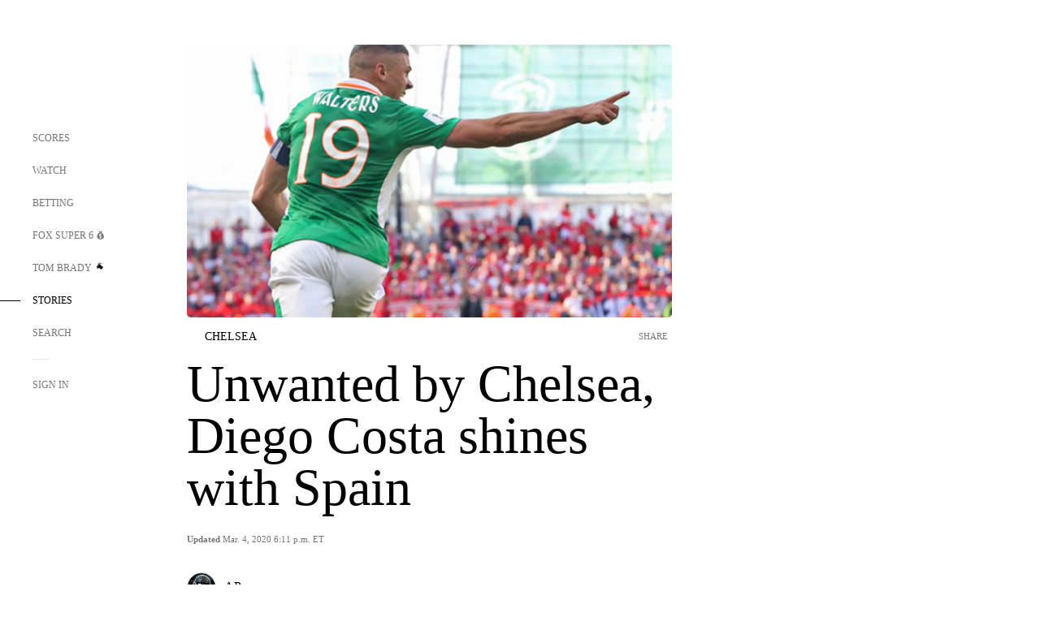

--- FILE ---
content_type: text/html;charset=utf-8
request_url: https://www.foxsports.com/stories/soccer/unwanted-by-chelsea-diego-costa-shines-with-spain
body_size: 49043
content:
<!DOCTYPE html><html  lang="en-US" prefix="og: &quot;http://ogp.me/ns# fb: http://ogp.me/ns/fb#&quot;"><head><meta charset="UTF-8">
<meta name="viewport" content="width=device-width, initial-scale=1.0, maximum-scale=5.0, minimum-scale=1.0, user-scalable=yes">
<script type="importmap">{"imports":{"#entry":"/_nuxt/uF9dytqq.js"}}</script>
<title>Unwanted by Chelsea, Diego Costa shines with Spain | FOX Sports</title>
<link rel="preconnect" href="https://statics.foxsports.com/static/orion/" crossorigin="anonymous">
<link rel="preconnect" href="https://fonts.googleapis.com" crossorigin="anonymous">
<link rel="preconnect" href="https://tags.tiqcdn.com/utag/foxcorp/fscom-main/prod/utag.js">
<link rel="preconnect" href="https://global.ketchcdn.com">
<link rel="preconnect" href="https://cdn.ketchjs.com">
<link rel="preconnect" href="https://www.google-analytics.com/analytics.js">
<link rel="preconnect" href="https://www.googletagmanager.com">
<link rel="preconnect" href="https://www.gstatic.com">
<link rel="preconnect" href="https://cdn.segment.com">
<script type="text/javascript" async>!function() {
            window.semaphore=window.semaphore || [],
            window.ketch=function() {
              window.semaphore.push(arguments)
            };
            var e=document.createElement("script");
            e.type="text/javascript",
            e.src="https://global.ketchcdn.com/web/v3/config/fds/fox_sports_web_fscom/boot.js",
            e.defer=e.async=!0,
            document.getElementsByTagName("head")[0].appendChild(e)
          }();</script>
<script type="text/javascript" async>(function(d, h){
            var apiKey = "d05807e0a0814e4fb0e91401ac0367d5"
            // TODO: Set a timeout in milliseconds for the anti-flicker.
            var timeout = 1000; 
            // Hides the page and loads the script. Shows page if script fails to load,
            // otherwise the script shows the page.
            var id = "amp-exp-css";
            try {
              if (!d.getElementById(id)) {
                var st = d.createElement("style");
                st.id = id;
                st.innerText = "* { visibility: hidden !important; background-image: none !important; }";
                h.appendChild(st);
                window.setTimeout(function () {st.remove()}, timeout);
                var sc = d.createElement("script");
                sc.src = "https://cdn.amplitude.com/script/"+apiKey+".experiment.js";
                sc.async = true;
                sc.onerror = function () {st.remove()};
                h.insertBefore(sc, d.currentScript || h.lastChild);
              }
            } catch {console.error(e)}
          })(document, document.head);</script>
<script src="//strike.fox.com/static/sports/display/loader.js" async data-hid="strike-script"></script>
<script type="text/javascript" async data-hid="heap">(function () {
        let t=0,s=50
        function x(d){if(localStorage.xid||t>10000){d();return}t+=s;setTimeout(()=>{x(d)},s)}
        x(() => {
          window.heap=window.heap||[],heap.load=function(e,t){window.heap.appid = e,
          window.heap.config = t = t ||
          {};var r=t.forceSSL||"https:"===document.location.protocol,a=document.createElement("script");
          a.type="text/javascript",a.async=!0,a.src=(r?"https:":"http:")+"//cdn.heapanalytics.com/js/heap-"+e+".js";
          var n=document.getElementsByTagName("script")[0];n.parentNode.insertBefore(a,n);
          for(var o=function(e){return function(){heap.push([e].concat(Array.prototype.slice.call(arguments, 0)))}},
          p=["addEventProperties","addUserProperties","clearEventProperties","identify","removeEventProperty","setEventProperties","track","unsetEventProperty"],
          c=0;c<p.length;c++)heap[p[c]]=o(p[c])};
          heap.load("479232849", {rewrite: function(props) {
              if (props.event_properties) {
                if (!props.event_properties.custom) {
                    props.event_properties.custom = {};
                }
                props.event_properties.custom = Object.assign({}, props.event_properties.custom, {original_user_id: heap.userId});
              }
              return props;
            }
          });
          var id=localStorage._WIS_userJWT && JSON.parse(localStorage._WIS_userJWT).item.profileId
          if(id){heap.identify(id)}
        })
      })()
    </script>
<link rel="stylesheet" href="https://fonts.googleapis.com/css?family=Open+Sans:400,400i,600,600i,700,700i,800,800i&display=swap" media="print" onload="this.onload=null;this.removeAttribute(&quot;media&quot;);">
<style>.nav-item-container[data-v-6cc44afe]{cursor:pointer}.nav-item-container .horizontal-nav-item[data-v-6cc44afe]{transition:color .15s ease-out}.nav-item-container .link-forward[data-v-6cc44afe]{height:20px;transition:transform .15s ease-out;width:20px}.nav-item-container:hover .horizontal-nav-item[data-v-6cc44afe]{color:#000}.nav-item-container:hover .link-forward[data-v-6cc44afe]{transform:translate(4px)}</style>
<style>.footer-title[data-v-1e8d06a1]{padding:0 0 15px;text-transform:uppercase}.footer-title[data-v-1e8d06a1],.item-title[data-v-1e8d06a1]{font-family:FANtastic-FOX-Cond;font-size:14px}</style>
<style>.footer-regions-columns[data-v-4f828922]{display:flex;justify-content:space-between;justify-self:end;padding:26px 0 0;width:100%}</style>
<style>.footer-region[data-v-0bde84a8]{border-top:1px solid rgba(5,5,5,.1)}</style>
<style>.personalized-newsletter-wrapper[data-v-45455246]{padding:20px 15px}.personalized-newsletter[data-v-45455246]{background:#0059b5;bottom:0;color:#fff;gap:20px;height:102px;left:0;padding:20px 15px;position:fixed;width:100vw;z-index:10}@media only screen and (max-width:767px){.personalized-newsletter[data-v-45455246]{flex-direction:row;flex-wrap:wrap;gap:12px;height:120px;width:auto}}.entities[data-v-45455246]{display:flex;flex-wrap:wrap;justify-content:center;max-width:130px}@media only screen and (max-width:767px){.entities[data-v-45455246]{flex:1 1 30%;max-width:80px;max-width:100px}}.details[data-v-45455246]{max-width:380px}@media only screen and (max-width:767px){.details[data-v-45455246]{flex:1 1 50%;max-width:100%}}.sign-up[data-v-45455246]{align-items:center;background:#000;border-radius:70px;display:flex;font-size:14px;gap:5px;height:30px;justify-content:center;padding:10px 20px;width:110px}@media only screen and (max-width:767px){.sign-up[data-v-45455246]{width:100%}}.title[data-v-45455246]{font-size:23px;margin-bottom:7.5px}@media only screen and (max-width:767px){.title[data-v-45455246]{font-size:14px}}.desc[data-v-45455246]{font-size:14px}@media only screen and (max-width:767px){.desc[data-v-45455246]{font-size:12px}}.image-logo-container[data-v-45455246]{background:linear-gradient(0deg,#0003,#0003),#0059b5;border:1px solid #000;border-radius:50%;box-sizing:border-box;height:51px;margin-left:-8px;overflow:hidden;padding:5px;width:51px}.image-logo-container img[data-v-45455246]{width:100%}@media only screen and (max-width:767px){.image-logo-container[data-v-45455246]{height:34px;width:34px}}.close-icon-white[data-v-45455246]{align-self:flex-start;display:flex;height:12px;opacity:.6;width:12px}@media only screen and (min-width:768px){.close-icon-white[data-v-45455246]{position:absolute;right:75px}}</style>
<style>.fscom-container.layout-article-content .ap-layout[data-v-bdcf8c76]{margin-left:auto;margin-right:auto;padding-left:0}</style>
<style>.no-padding[data-v-746446fd]{padding:0}.content-type-display[data-v-746446fd]{border-bottom:1px solid #e5e5e5;padding:15px 0 5px}.reactions-container[data-v-746446fd]{color:#0059b5;display:flex;font-weight:400;gap:10px}</style>
<style>.ar[data-v-cacb8665]{display:flex;grid-gap:15px;align-items:center;padding-bottom:20px;transition:all .3s}.ar.event-ar[data-v-cacb8665]{grid-gap:10px}.ar img.img-fluid[data-v-cacb8665]{border-radius:5px;height:auto;max-height:61px;min-width:108px;-o-object-fit:cover;object-fit:cover;transition:transform .3s ease}.ar .article-title[data-v-cacb8665],.ar h3[data-v-cacb8665]{padding:0;transition:all .3s}.ar:hover .article-title[data-v-cacb8665],.ar:hover h3[data-v-cacb8665]{color:#474747;text-decoration:underline}.carousel__slide[data-v-cacb8665],ul[data-v-cacb8665]{flex-direction:column}.carousel__slide[data-v-cacb8665]{justify-content:flex-start}</style>
<style>@media screen and (max-width:768px){.no-data-message[data-v-f6bfd3c1]{height:500px}}</style>
<style>.no-separator[data-v-5b59eb7a]{padding-left:0}.no-separator[data-v-5b59eb7a]:before{content:""}.feed-header-container[data-v-5b59eb7a]{color:#000;gap:16px;grid-template-columns:auto;grid-template-rows:16px auto 31px;height:auto;min-height:auto;position:relative}.feed-header-container .info-text[data-v-5b59eb7a]{align-self:center;color:#757575}</style>
<style>.f-l[data-v-c5a94214]{animation:pulsate-c5a94214 2s infinite both;transition:all .3s}@keyframes pulsate-c5a94214{0%,to{opacity:1}50%{opacity:.6}}</style>
<style>.interaction-bar-container[data-v-b4f021e6]{color:#0059b5;display:flex;font-weight:400;gap:10px}.interaction-bar-container .comments-container[data-v-b4f021e6]{align-items:center;border:1px solid #e5e5e5;border-radius:100px;box-sizing:border-box;display:flex;font-family:ProximaNova;font-size:12px;gap:3px;height:28px;padding:0 10px}</style>
<style>.contributor-accordion[data-v-2958d9fc]{align-items:center;border-bottom:1px solid #e5e5e5;cursor:pointer;display:flex;justify-content:space-between;margin-bottom:10px;padding-bottom:20px}.contributor-wrapper[data-v-2958d9fc]{justify-content:space-between;position:relative;width:100%}.article-contributors.is-acc .contributor-wrapper[data-v-2958d9fc]:after{background:#e5e5e5;bottom:0;content:"";display:block;height:1px;position:absolute;right:0;width:calc(100% - 46px)}.contributor-accordion-images[data-v-2958d9fc]{display:flex}.headshot-wrapper[data-v-2958d9fc]{background-color:#fff}.headshot-wrapper+.headshot-wrapper[data-v-2958d9fc]{margin-left:-15px}.is-collapsed[data-v-2958d9fc]{display:none}.button-favorite[data-v-2958d9fc]{background:transparent;border:none;height:36px;padding:0;width:36px}.button-favorite .favorite-star[data-v-2958d9fc]{height:20px;width:20px}.contributor-fav[data-v-2958d9fc]{align-items:center;display:flex}.contributor-wrapper[data-v-2958d9fc]:last-child:after{background:#e5e5e5;bottom:0;content:"";display:block;height:1px;position:absolute;right:0;width:100%!important}.add-contr[data-v-2958d9fc]{border-bottom:1px solid #e5e5e5}</style>
<style>.next-article-toast[data-v-a82f6483]{background:#fff;bottom:0;box-shadow:0 0 10px #00000026;height:84px;justify-content:center;left:0;padding:0 25px 10px;position:fixed;right:0;z-index:2}.next-article-toast .text[data-v-a82f6483]{padding-top:10px}.next-article-toast.adhesion-unit-present[data-v-a82f6483]{bottom:50px}img[data-v-a82f6483]{padding:20px 10px 0 0}.link-forward[data-v-a82f6483]{position:relative;right:2;top:35px}.title[data-v-a82f6483]{display:-webkit-box;overflow:hidden;-webkit-line-clamp:2;-webkit-box-orient:vertical}</style>
<style>.entity-fav-icon[data-v-5af20ebe]{margin-left:12px}</style>
<style>.external-comments-container[data-v-14082917]{overflow-x:scroll;position:relative;-ms-overflow-style:none;scrollbar-width:none}.external-comments-container[data-v-14082917]::-webkit-scrollbar{display:none}@media screen and (min-width:1024px){.external-comments-container[data-v-14082917]{max-width:647px}}.external-comments-overlay[data-v-14082917]{background:transparent;border:none;cursor:pointer;inset:0;padding:0;position:absolute;z-index:1}</style>
<link rel="stylesheet" href="/_nuxt/entry.DSPFf9Jp.css" crossorigin>
<link rel="stylesheet" href="/_nuxt/StoryBadge.CJLgiN5c.css" crossorigin>
<link rel="stylesheet" href="/_nuxt/filterSingleArticleProps.COzj8dLw.css" crossorigin>
<link rel="stylesheet" href="/_nuxt/NextArticleToast.DLvQdXFU.css" crossorigin>
<link rel="stylesheet" href="/_nuxt/TrendingArticles.DPccI0BZ.css" crossorigin>
<link rel="stylesheet" href="/_nuxt/carousel.DfvV8wSQ.css" crossorigin>
<link rel="preload" href="https://statics.foxsports.com/static/orion/fonts/fs-FANtastic-FOX/FS-FANtastic-FOX.woff2" as="font" crossorigin="anonymous">
<link rel="preload" href="https://statics.foxsports.com/static/orion/fonts/fs-FANtastic-FOX-Cond/FS-FANtastic-FOX-Cond.woff2" as="font" crossorigin="anonymous">
<link rel="preload" href="https://statics.foxsports.com/static/orion/fonts/haas/HaasGrotTextR-55Roman.otf" as="font" crossorigin="anonymous">
<link rel="preload" href="https://statics.foxsports.com/static/orion/fonts/proxima-nova/ProximaNova-Regular.otf" as="font" crossorigin="anonymous">
<link rel="preload" as="image" href="https://statics.foxsports.com/www.foxsports.com/content/uploads/2020/03/201706111300468136641-p2.jpeg.jpg" imagesrcset="https://a57.foxsports.com/statics.foxsports.com/www.foxsports.com/content/uploads/2020/03/1294/728/201706111300468136641-p2.jpeg.jpg?ve=1&tl=1, https://a57.foxsports.com/statics.foxsports.com/www.foxsports.com/content/uploads/2020/03/1294/728/201706111300468136641-p2.jpeg.jpg?ve=1&tl=1 2x" media="(min-width: 1024px)">
<link rel="preload" as="image" href="https://statics.foxsports.com/www.foxsports.com/content/uploads/2020/03/201706111300468136641-p2.jpeg.jpg" imagesrcset="https://a57.foxsports.com/statics.foxsports.com/www.foxsports.com/content/uploads/2020/03/1534/862/201706111300468136641-p2.jpeg.jpg?ve=1&tl=1, https://a57.foxsports.com/statics.foxsports.com/www.foxsports.com/content/uploads/2020/03/1534/862/201706111300468136641-p2.jpeg.jpg?ve=1&tl=1 2x" media="(min-width: 500px) and (max-width: 768px)">
<link rel="preload" as="image" href="https://statics.foxsports.com/www.foxsports.com/content/uploads/2020/03/201706111300468136641-p2.jpeg.jpg" imagesrcset="https://a57.foxsports.com/statics.foxsports.com/www.foxsports.com/content/uploads/2020/03/2046/1152/201706111300468136641-p2.jpeg.jpg?ve=1&tl=1, https://a57.foxsports.com/statics.foxsports.com/www.foxsports.com/content/uploads/2020/03/2046/1152/201706111300468136641-p2.jpeg.jpg?ve=1&tl=1 2x" media="(min-width: 768px) and (max-width: 1023px)">
<link rel="preload" as="image" href="https://statics.foxsports.com/www.foxsports.com/content/uploads/2020/03/201706111300468136641-p2.jpeg.jpg" imagesrcset="https://a57.foxsports.com/statics.foxsports.com/www.foxsports.com/content/uploads/2020/03/750/422/201706111300468136641-p2.jpeg.jpg?ve=1&tl=1, https://a57.foxsports.com/statics.foxsports.com/www.foxsports.com/content/uploads/2020/03/750/422/201706111300468136641-p2.jpeg.jpg?ve=1&tl=1 2x" media="(max-width: 499px)">
<link rel="modulepreload" as="script" crossorigin href="/_nuxt/uF9dytqq.js">
<link rel="modulepreload" as="script" crossorigin href="/_nuxt/UDLl1x7k.js">
<link rel="modulepreload" as="script" crossorigin href="/_nuxt/9EQj_YR7.js">
<link rel="modulepreload" as="script" crossorigin href="/_nuxt/DKfimjEE.js">
<link rel="modulepreload" as="script" crossorigin href="/_nuxt/B_9NSM9v.js">
<link rel="modulepreload" as="script" crossorigin href="/_nuxt/flpufBj8.js">
<link rel="modulepreload" as="script" crossorigin href="/_nuxt/ChG3eLJ9.js">
<link rel="modulepreload" as="script" crossorigin href="/_nuxt/BemOjWoH.js">
<link rel="modulepreload" as="script" crossorigin href="/_nuxt/LJT57rfc.js">
<link rel="modulepreload" as="script" crossorigin href="/_nuxt/8uEoLh64.js">
<link rel="modulepreload" as="script" crossorigin href="/_nuxt/DrOPTG0J.js">
<link rel="modulepreload" as="script" crossorigin href="/_nuxt/CPwDztP1.js">
<link rel="modulepreload" as="script" crossorigin href="/_nuxt/BylnaH6S.js">
<link rel="modulepreload" as="script" crossorigin href="/_nuxt/DDVMjp5N.js">
<link rel="modulepreload" as="script" crossorigin href="/_nuxt/DvMBCncC.js">
<link rel="modulepreload" as="script" crossorigin href="/_nuxt/C1IYjFJt.js">
<link rel="modulepreload" as="script" crossorigin href="/_nuxt/CCCUfbIX.js">
<link rel="modulepreload" as="script" crossorigin href="/_nuxt/N8-QomvG.js">
<link rel="modulepreload" as="script" crossorigin href="/_nuxt/BRmRQSeB.js">
<link rel="modulepreload" as="script" crossorigin href="/_nuxt/CPcgIbBu.js">
<link rel="modulepreload" as="script" crossorigin href="/_nuxt/B40iGseY.js">
<link rel="modulepreload" as="script" crossorigin href="/_nuxt/B62yTzzz.js">
<link rel="modulepreload" as="script" crossorigin href="/_nuxt/DxLoiGhy.js">
<link rel="modulepreload" as="script" crossorigin href="/_nuxt/BOVWJ5_K.js">
<link rel="modulepreload" as="script" crossorigin href="/_nuxt/OIdKG0IM.js">
<link rel="modulepreload" as="script" crossorigin href="/_nuxt/CSo1R0D2.js">
<link rel="modulepreload" as="script" crossorigin href="/_nuxt/Pq7N0dlD.js">
<link rel="modulepreload" as="script" crossorigin href="/_nuxt/C6oUdzTU.js">
<link rel="modulepreload" as="script" crossorigin href="/_nuxt/BBHjEFBg.js">
<link rel="modulepreload" as="script" crossorigin href="/_nuxt/CKucIgbB.js">
<link rel="modulepreload" as="script" crossorigin href="/_nuxt/D7AYH7Og.js">
<link rel="modulepreload" as="script" crossorigin href="/_nuxt/DxTm1C7a.js">
<script src="https://b2b-static.oddschecker.com/oc-widgets/oc-connect-widget/index.js" defer type="module" data-hid="fairplay"></script>
<script type="text/javascript" src="https://prod.fennec.atp.fox/js/fennec.js" defer></script>
<script src="https://statics.foxsports.com/static/orion/js/segment-analytics.js" defer data-hid="segment"></script>
<script src="https://statics.foxsports.com/static/orion/js/video-loader.js" defer data-hid="videoLoader"></script>
<link rel="dns-prefetch" href="https://cdn.heapanalytics.com">
<link rel="dns-prefetch" href="//static.chartbeat.com">
<link rel="dns-prefetch" href="https://prod.fennec.atp.fox/js/fennec.js">
<link rel="dns-prefetch" href="https://d2yyd1h5u9mauk.cloudfront.net">
<link rel="dns-prefetch" href="https://snippet.minute.ly">
<link rel="dns-prefetch" href="//player.fox.com">
<link rel="dns-prefetch" href="https://b.fssta.com">
<link rel="dns-prefetch" href="https://a57.foxsports.com">
<link rel="dns-prefetch" href="https://www.youtube.com">
<link rel="dns-prefetch" href="//strike.fox.com/static/sports">
<link rel="dns-prefetch" href="//cdn.taboola.com">
<link rel="dns-prefetch" href="//apv-launcher.minute.ly">
<link rel="dns-prefetch" href="https://apv-static.minute.ly">
<link rel="prefetch" as="style" crossorigin href="/_nuxt/VideoTags.BolR0GUa.css">
<link rel="prefetch" as="style" crossorigin href="/_nuxt/VideoPlaylistItem.DPbdiSSf.css">
<link rel="prefetch" as="script" crossorigin href="/_nuxt/B_L6sQYI.js">
<link rel="prefetch" as="script" crossorigin href="/_nuxt/goTRVQ9q.js">
<link rel="prefetch" as="script" crossorigin href="/_nuxt/Cvj6lyJR.js">
<link rel="prefetch" as="script" crossorigin href="/_nuxt/B0EffI4M.js">
<link rel="prefetch" as="script" crossorigin href="/_nuxt/CHJNrcc6.js">
<link rel="prefetch" as="script" crossorigin href="/_nuxt/UAxYFGYq.js">
<link rel="prefetch" as="script" crossorigin href="/_nuxt/DGjkoeYl.js">
<link rel="prefetch" as="script" crossorigin href="/_nuxt/DQa2BVRg.js">
<link rel="prefetch" as="script" crossorigin href="/_nuxt/cbcfn19W.js">
<link rel="prefetch" as="script" crossorigin href="/_nuxt/BlEeQn-_.js">
<link rel="prefetch" as="script" crossorigin href="/_nuxt/DlkvQl0i.js">
<link rel="prefetch" as="script" crossorigin href="/_nuxt/DZCrth6a.js">
<link rel="prefetch" as="style" crossorigin href="/_nuxt/event-player-pill.BBuFP1gU.css">
<link rel="prefetch" as="style" crossorigin href="/_nuxt/NewsPost.Dv77q0r9.css">
<link rel="prefetch" as="style" crossorigin href="/_nuxt/VideoFooterCarousel.B3k6ubie.css">
<link rel="prefetch" as="style" crossorigin href="/_nuxt/navService.BvBs5Vwi.css">
<link rel="prefetch" as="style" crossorigin href="/_nuxt/SecondaryNavigationContent.BlPmQdjq.css">
<link rel="prefetch" as="script" crossorigin href="/_nuxt/DDSd1g-B.js">
<link rel="prefetch" as="script" crossorigin href="/_nuxt/DBUfcOqV.js">
<link rel="prefetch" as="script" crossorigin href="/_nuxt/CzICVTPq.js">
<link rel="prefetch" as="script" crossorigin href="/_nuxt/BqJVEzGB.js">
<link rel="prefetch" as="script" crossorigin href="/_nuxt/iCfYwmyf.js">
<link rel="prefetch" as="script" crossorigin href="/_nuxt/BA6oEyIu.js">
<link rel="prefetch" as="script" crossorigin href="/_nuxt/BP0WAZda.js">
<link rel="prefetch" as="script" crossorigin href="/_nuxt/DWdhdNEn.js">
<link rel="prefetch" as="script" crossorigin href="/_nuxt/B9csEMMa.js">
<link rel="prefetch" as="script" crossorigin href="/_nuxt/B8L3eyHv.js">
<link rel="prefetch" as="script" crossorigin href="/_nuxt/By_9kbMl.js">
<link rel="prefetch" as="script" crossorigin href="/_nuxt/DuO3R9gQ.js">
<link rel="prefetch" as="script" crossorigin href="/_nuxt/B7L_cy1_.js">
<link rel="prefetch" as="script" crossorigin href="/_nuxt/DN--Sact.js">
<link rel="prefetch" as="script" crossorigin href="/_nuxt/CiZ8yY5j.js">
<link rel="prefetch" as="script" crossorigin href="/_nuxt/CptzKmlz.js">
<link rel="prefetch" as="script" crossorigin href="/_nuxt/CM7fF6YE.js">
<link rel="prefetch" as="script" crossorigin href="/_nuxt/DBhpVf5L.js">
<link rel="prefetch" as="script" crossorigin href="/_nuxt/C46SbgZN.js">
<link rel="prefetch" as="script" crossorigin href="/_nuxt/BDvncwkP.js">
<link rel="prefetch" as="script" crossorigin href="/_nuxt/BXXBQYRs.js">
<link rel="prefetch" as="script" crossorigin href="/_nuxt/W1xi6m-g.js">
<link rel="prefetch" as="script" crossorigin href="/_nuxt/BLU51144.js">
<link rel="prefetch" as="script" crossorigin href="/_nuxt/CJBzltZI.js">
<link rel="prefetch" as="script" crossorigin href="/_nuxt/CGGwF5II.js">
<link rel="prefetch" as="script" crossorigin href="/_nuxt/DwCRWsfP.js">
<link rel="prefetch" as="script" crossorigin href="/_nuxt/B-zNxOhj.js">
<link rel="prefetch" as="script" crossorigin href="/_nuxt/zbChqe46.js">
<link rel="prefetch" as="script" crossorigin href="/_nuxt/i4SwtdXG.js">
<link rel="prefetch" as="script" crossorigin href="/_nuxt/BIhd1HD_.js">
<link rel="prefetch" as="script" crossorigin href="/_nuxt/CPqVAgrY.js">
<link rel="prefetch" as="script" crossorigin href="/_nuxt/ChjWH6Zp.js">
<link rel="prefetch" as="script" crossorigin href="/_nuxt/CqqG08aw.js">
<link rel="prefetch" as="script" crossorigin href="/_nuxt/BLPk-hnI.js">
<link rel="prefetch" as="script" crossorigin href="/_nuxt/D31R2Umi.js">
<link rel="prefetch" as="script" crossorigin href="/_nuxt/CT9bQIw6.js">
<link rel="prefetch" as="script" crossorigin href="/_nuxt/oVscPNHT.js">
<link rel="prefetch" as="script" crossorigin href="/_nuxt/BgpjVBC_.js">
<link rel="prefetch" as="script" crossorigin href="/_nuxt/Byd4bgoO.js">
<link rel="prefetch" as="script" crossorigin href="/_nuxt/CVJ9AKwz.js">
<link rel="prefetch" as="script" crossorigin href="/_nuxt/3fCBDSBr.js">
<link rel="prefetch" as="script" crossorigin href="/_nuxt/EIstahwy.js">
<link rel="prefetch" as="script" crossorigin href="/_nuxt/DlJwQ9E4.js">
<link rel="prefetch" as="script" crossorigin href="/_nuxt/CRxdDjmM.js">
<link rel="prefetch" as="script" crossorigin href="/_nuxt/BHHmyx31.js">
<link rel="prefetch" as="script" crossorigin href="/_nuxt/aUTN9F48.js">
<link rel="prefetch" as="script" crossorigin href="/_nuxt/qykjrl_c.js">
<link rel="prefetch" as="script" crossorigin href="/_nuxt/DiCL1EVL.js">
<link rel="prefetch" as="script" crossorigin href="/_nuxt/X8MXzexR.js">
<link rel="prefetch" as="script" crossorigin href="/_nuxt/Bql5Fv0o.js">
<link rel="prefetch" as="script" crossorigin href="/_nuxt/90hM1iiA.js">
<link rel="prefetch" as="script" crossorigin href="/_nuxt/B0Z0cSNO.js">
<link rel="prefetch" as="script" crossorigin href="/_nuxt/F4YxWZqG.js">
<link rel="prefetch" as="script" crossorigin href="/_nuxt/DxlpCEy4.js">
<link rel="prefetch" as="script" crossorigin href="/_nuxt/aewH-ILO.js">
<link rel="prefetch" as="script" crossorigin href="/_nuxt/B8W03q_o.js">
<link rel="prefetch" as="script" crossorigin href="/_nuxt/BrBbAmBs.js">
<link rel="prefetch" as="script" crossorigin href="/_nuxt/2uwKOTP8.js">
<link rel="prefetch" as="script" crossorigin href="/_nuxt/C1dzas1m.js">
<link rel="prefetch" as="script" crossorigin href="/_nuxt/Dwp0Ba1p.js">
<link rel="prefetch" as="script" crossorigin href="/_nuxt/36skOmO6.js">
<link rel="prefetch" as="script" crossorigin href="/_nuxt/BWhUnIRx.js">
<link rel="prefetch" as="script" crossorigin href="/_nuxt/D0CEoi_H.js">
<link rel="prefetch" as="script" crossorigin href="/_nuxt/BDS0YSdK.js">
<link rel="prefetch" as="script" crossorigin href="/_nuxt/CB9JAQ57.js">
<link rel="prefetch" as="script" crossorigin href="/_nuxt/B-o8qXbS.js">
<link rel="prefetch" as="script" crossorigin href="/_nuxt/DCrNZysY.js">
<link rel="prefetch" as="style" crossorigin href="/_nuxt/LeaguePage.DHo0CRNx.css">
<link rel="prefetch" as="style" crossorigin href="/_nuxt/ExpandedView.CX7mx7CA.css">
<link rel="prefetch" as="style" crossorigin href="/_nuxt/Bracket.ByBgTwwT.css">
<link rel="prefetch" as="script" crossorigin href="/_nuxt/spDMAIbX.js">
<link rel="prefetch" as="script" crossorigin href="/_nuxt/B3poqJ-H.js">
<link rel="prefetch" as="script" crossorigin href="/_nuxt/DlAE6SYT.js">
<link rel="prefetch" as="script" crossorigin href="/_nuxt/oyJBWrI6.js">
<link rel="prefetch" as="script" crossorigin href="/_nuxt/BlcW9bxx.js">
<link rel="prefetch" as="script" crossorigin href="/_nuxt/BQPlny2J.js">
<link rel="prefetch" as="script" crossorigin href="/_nuxt/i202b--O.js">
<link rel="prefetch" as="script" crossorigin href="/_nuxt/1lAdd_8f.js">
<link rel="prefetch" as="script" crossorigin href="/_nuxt/aI6VOrRg.js">
<link rel="prefetch" as="script" crossorigin href="/_nuxt/D73vHhw8.js">
<link rel="prefetch" as="script" crossorigin href="/_nuxt/D__6wWzB.js">
<link rel="prefetch" as="style" crossorigin href="/_nuxt/scores-page._PwDqn9X.css">
<link rel="prefetch" as="script" crossorigin href="/_nuxt/DS3_Oljs.js">
<link rel="prefetch" as="script" crossorigin href="/_nuxt/Bj0Pt1Pn.js">
<link rel="prefetch" as="script" crossorigin href="/_nuxt/DIMaGPR1.js">
<link rel="prefetch" as="script" crossorigin href="/_nuxt/DHK5GWaJ.js">
<link rel="prefetch" as="script" crossorigin href="/_nuxt/H0tCiLnH.js">
<link rel="prefetch" as="script" crossorigin href="/_nuxt/BZ_3EK2d.js">
<link rel="prefetch" as="script" crossorigin href="/_nuxt/CGDEzLM5.js">
<link rel="prefetch" as="script" crossorigin href="/_nuxt/v-totZN6.js">
<link rel="prefetch" as="script" crossorigin href="/_nuxt/BsmB2GAz.js">
<link rel="prefetch" as="script" crossorigin href="/_nuxt/X-BxfUY3.js">
<link rel="prefetch" as="script" crossorigin href="/_nuxt/DUyuPxH3.js">
<link rel="prefetch" as="script" crossorigin href="/_nuxt/Duz-7u6E.js">
<link rel="prefetch" as="script" crossorigin href="/_nuxt/CoSIj2IQ.js">
<link rel="prefetch" as="script" crossorigin href="/_nuxt/DG96JBZc.js">
<link rel="prefetch" as="style" crossorigin href="/_nuxt/EventPage.8en7I9F_.css">
<link rel="prefetch" as="script" crossorigin href="/_nuxt/hVGZ1VYu.js">
<link rel="prefetch" as="script" crossorigin href="/_nuxt/Dy5VeddH.js">
<link rel="prefetch" as="script" crossorigin href="/_nuxt/CE119TSl.js">
<link rel="prefetch" as="script" crossorigin href="/_nuxt/C-1G9FS8.js">
<link rel="prefetch" as="script" crossorigin href="/_nuxt/BxYM8Hqy.js">
<link rel="prefetch" as="script" crossorigin href="/_nuxt/CNQmKah7.js">
<link rel="prefetch" as="script" crossorigin href="/_nuxt/ClwFfVbA.js">
<link rel="prefetch" as="script" crossorigin href="/_nuxt/5HYSz8z2.js">
<link rel="prefetch" as="script" crossorigin href="/_nuxt/De8x644P.js">
<link rel="prefetch" as="script" crossorigin href="/_nuxt/Tx1iXb-L.js">
<link rel="prefetch" as="script" crossorigin href="/_nuxt/D5-IWO6e.js">
<link rel="prefetch" as="script" crossorigin href="/_nuxt/CDummHjN.js">
<link rel="prefetch" as="style" crossorigin href="/_nuxt/GolfScorecard.ZP5qeE3P.css">
<link rel="prefetch" as="script" crossorigin href="/_nuxt/D8TczEap.js">
<link rel="prefetch" as="style" crossorigin href="/_nuxt/PressPassLayout.BDGs0WvY.css">
<link rel="prefetch" as="script" crossorigin href="/_nuxt/BImZeXP9.js">
<link rel="prefetch" as="script" crossorigin href="/_nuxt/b81LXJ2A.js">
<link rel="prefetch" as="script" crossorigin href="/_nuxt/BgsAn3KO.js">
<link rel="prefetch" as="script" crossorigin href="/_nuxt/CljaJdyr.js">
<link rel="prefetch" as="script" crossorigin href="/_nuxt/DXkJdcUE.js">
<link rel="prefetch" as="script" crossorigin href="/_nuxt/C_HipjBA.js">
<link rel="prefetch" as="script" crossorigin href="/_nuxt/rjvMKfaX.js">
<link rel="prefetch" as="style" crossorigin href="/_nuxt/WebViewSocial.ntOc5eCc.css">
<link rel="prefetch" as="script" crossorigin href="/_nuxt/BS13BcbV.js">
<link rel="prefetch" as="script" crossorigin href="/_nuxt/DovXq3Nf.js">
<link rel="prefetch" as="script" crossorigin href="/_nuxt/Xv7r7ONY.js">
<link rel="prefetch" as="script" crossorigin href="/_nuxt/C-NX93px.js">
<link rel="prefetch" as="script" crossorigin href="/_nuxt/wX5FT-EC.js">
<link rel="prefetch" as="script" crossorigin href="/_nuxt/CgUuMd-F.js">
<link rel="prefetch" as="script" crossorigin href="/_nuxt/DcKRcojk.js">
<link rel="prefetch" as="script" crossorigin href="/_nuxt/D5enTiuu.js">
<link rel="prefetch" as="script" crossorigin href="/_nuxt/BZgIVDb3.js">
<link rel="prefetch" as="script" crossorigin href="/_nuxt/W6iKoDBF.js">
<link rel="prefetch" as="script" crossorigin href="/_nuxt/BJlUqlew.js">
<link rel="prefetch" as="script" crossorigin href="/_nuxt/Bh9GulPD.js">
<link rel="prefetch" as="style" crossorigin href="/_nuxt/Super6.DEFxfjw3.css">
<link rel="prefetch" as="style" crossorigin href="/_nuxt/super6NavService.DDcNB3nq.css">
<link rel="prefetch" as="script" crossorigin href="/_nuxt/D7m3x6f6.js">
<link rel="prefetch" as="script" crossorigin href="/_nuxt/DLR09ZEH.js">
<link rel="prefetch" as="script" crossorigin href="/_nuxt/B4zVjd92.js">
<link rel="prefetch" as="script" crossorigin href="/_nuxt/C4qt7s6L.js">
<link rel="prefetch" as="script" crossorigin href="/_nuxt/wbom_Yf8.js">
<link rel="prefetch" as="script" crossorigin href="/_nuxt/DpHegkxM.js">
<link rel="prefetch" as="script" crossorigin href="/_nuxt/k5OOftPZ.js">
<link rel="prefetch" as="script" crossorigin href="/_nuxt/DJaQ-sFs.js">
<link rel="prefetch" as="style" crossorigin href="/_nuxt/MyPicks.hDBwvZdv.css">
<link rel="prefetch" as="style" crossorigin href="/_nuxt/RangeInput.DXsnbpIa.css">
<link rel="prefetch" as="script" crossorigin href="/_nuxt/C_TpddW8.js">
<link rel="prefetch" as="script" crossorigin href="/_nuxt/CMzc-pVB.js">
<link rel="prefetch" as="script" crossorigin href="/_nuxt/BSJe3SvG.js">
<link rel="prefetch" as="script" crossorigin href="/_nuxt/WmlI43tH.js">
<link rel="prefetch" as="script" crossorigin href="/_nuxt/fA4FEhYu.js">
<link rel="prefetch" as="style" crossorigin href="/_nuxt/VideoContainer.D-41S7cZ.css">
<link rel="prefetch" as="script" crossorigin href="/_nuxt/BNuGOvqR.js">
<link rel="prefetch" as="script" crossorigin href="/_nuxt/BHYR_Fyx.js">
<link rel="prefetch" as="script" crossorigin href="/_nuxt/CjF18RFH.js">
<link rel="prefetch" as="script" crossorigin href="/_nuxt/BEWKq_qq.js">
<link rel="prefetch" as="script" crossorigin href="/_nuxt/NxbUKA8W.js">
<link rel="prefetch" as="script" crossorigin href="/_nuxt/Dc4CSSqT.js">
<link rel="prefetch" as="script" crossorigin href="/_nuxt/DU1W8u8E.js">
<link rel="prefetch" as="script" crossorigin href="/_nuxt/B1Iezcyh.js">
<link rel="prefetch" as="script" crossorigin href="/_nuxt/1vHs5x6H.js">
<link rel="prefetch" as="script" crossorigin href="/_nuxt/VZz937bd.js">
<link rel="prefetch" as="script" crossorigin href="/_nuxt/ucX1OjGa.js">
<link rel="prefetch" as="script" crossorigin href="/_nuxt/CWrVaMsE.js">
<link rel="prefetch" as="script" crossorigin href="/_nuxt/BjYQNlAO.js">
<link rel="prefetch" as="script" crossorigin href="/_nuxt/CTahL6Jt.js">
<link rel="prefetch" as="script" crossorigin href="/_nuxt/sptGkP0t.js">
<link rel="prefetch" as="script" crossorigin href="/_nuxt/ayeYEYi-.js">
<link rel="prefetch" as="script" crossorigin href="/_nuxt/BEoVusjn.js">
<link rel="prefetch" as="script" crossorigin href="/_nuxt/Ci5RFMhz.js">
<link rel="prefetch" as="script" crossorigin href="/_nuxt/fvNRImG-.js">
<link rel="prefetch" as="script" crossorigin href="/_nuxt/D4glGjRv.js">
<link rel="prefetch" as="script" crossorigin href="/_nuxt/B22foRNZ.js">
<link rel="prefetch" as="script" crossorigin href="/_nuxt/4tUb0uum.js">
<link rel="prefetch" as="script" crossorigin href="/_nuxt/COCX4ZGr.js">
<link rel="prefetch" as="script" crossorigin href="/_nuxt/gPm1QUlI.js">
<link rel="prefetch" as="script" crossorigin href="/_nuxt/Cyv_fRJG.js">
<link rel="prefetch" as="script" crossorigin href="/_nuxt/jHNp47MZ.js">
<link rel="prefetch" as="script" crossorigin href="/_nuxt/DbAYoome.js">
<link rel="prefetch" as="script" crossorigin href="/_nuxt/Ch7D6eCY.js">
<link rel="prefetch" as="script" crossorigin href="/_nuxt/pwCi2qYV.js">
<link rel="prefetch" as="style" crossorigin href="/_nuxt/FullWidthImage.BheUqYot.css">
<link rel="prefetch" as="script" crossorigin href="/_nuxt/tVHmJqhG.js">
<link rel="prefetch" as="script" crossorigin href="/_nuxt/bod5xuU_.js">
<link rel="prefetch" as="script" crossorigin href="/_nuxt/ByysN195.js">
<link rel="prefetch" as="script" crossorigin href="/_nuxt/DE6CY-Gm.js">
<link rel="prefetch" as="script" crossorigin href="/_nuxt/BarLpH3C.js">
<link rel="prefetch" as="script" crossorigin href="/_nuxt/C6F9aDj0.js">
<link rel="prefetch" as="script" crossorigin href="/_nuxt/b0a9q6Oa.js">
<link rel="prefetch" as="script" crossorigin href="/_nuxt/CfEL7IRh.js">
<link rel="prefetch" as="script" crossorigin href="/_nuxt/CPQMhUo2.js">
<link rel="prefetch" as="script" crossorigin href="/_nuxt/D5UenVDm.js">
<link rel="prefetch" as="script" crossorigin href="/_nuxt/BI4N630M.js">
<link rel="prefetch" as="script" crossorigin href="/_nuxt/EWP6r2Bb.js">
<link rel="prefetch" as="script" crossorigin href="/_nuxt/DyVfEnlN.js">
<link rel="prefetch" as="script" crossorigin href="/_nuxt/B0gJCexq.js">
<link rel="prefetch" as="script" crossorigin href="/_nuxt/BXZqzQOm.js">
<link rel="prefetch" as="script" crossorigin href="/_nuxt/DP8uuLpV.js">
<link rel="prefetch" as="script" crossorigin href="/_nuxt/G5jjXBs-.js">
<link rel="prefetch" as="script" crossorigin href="/_nuxt/B2Yrsars.js">
<link rel="prefetch" as="script" crossorigin href="/_nuxt/B7pwuT6O.js">
<link rel="prefetch" as="script" crossorigin href="/_nuxt/CBFhFG42.js">
<link rel="prefetch" as="script" crossorigin href="/_nuxt/B4muh9So.js">
<link rel="prefetch" as="script" crossorigin href="/_nuxt/Ca9Tnj-s.js">
<link rel="prefetch" as="script" crossorigin href="/_nuxt/9lZK2x7f.js">
<meta http-equiv="X-UA-Compatible" content="IE=edge,chrome=1">
<meta http-equiv="Content-Security-Policy" content="upgrade-insecure-requests">
<meta name="format-detection" content="telephone=no">
<meta name="mobile-web-app-capable" content="yes">
<meta name="apple-mobile-web-app-status-bar-style" content="black">
<meta name="msapplication-TileColor" content="#ffffff">
<meta name="theme-color" content="#ffffff">
<meta property="fb:pages" content="112638779551">
<link rel="apple-touch-icon" sizes="180x180" href="/apple-touch-icon.png">
<link rel="icon" href="/favicon.svg">
<link rel="icon" type="image/png" sizes="32x32" href="/favicon-32x32.png">
<link rel="icon" type="image/png" sizes="16x16" href="/favicon-16x16.png">
<link rel="manifest" href="/manifest.webmanifest" crossorigin="use-credentials">
<link rel="mask-icon" href="/safari-pinned-tab.svg" color="#454545">
<link rel="publisher" href="https://plus.google.com/+foxsports">
<link rel="amphtml" href="https://amp.foxsports.com/stories/soccer/unwanted-by-chelsea-diego-costa-shines-with-spain">
<link rel="stylesheet preload" as="style" type="text/css" href="https://statics.foxsports.com/static/orion/css/story.min.css">
<link rel="canonical" href="https://www.foxsports.com/stories/soccer/unwanted-by-chelsea-diego-costa-shines-with-spain">
<link rel="alternate" href="android-app://com.foxsports.android/fsapp/sport/stories/soccer/unwanted-by-chelsea-diego-costa-shines-with-spain">
<script type="text/javascript" data-hid="ad-settings">window.adSettings = {"strike":{"pageTypeDict":{"super-6-webview":"super-6","team-index":"team","boxscore-updated-url":"event","shows":"show","special-event-page-subnav":"special-event","special-event-page":"special-event","live-channel":"watch","league-stats":"league","results":"event","watch-replay":"watch","subleague-futures":"league","event-schedule":"watch","scores-scorespath":"scores","betting-page":"odds","static":"homepage","watch-vertical-videoId":"watch","super-6-contest-view-entry":"super-6","league":"league","special-event-one-off-page":"topic","index":"homepage","super-6-home":"super-6","article":"story","racetrax":"event","show-replays":"watch","golfScorecard":"event","live-blog-category-canonical":"story","subleague":"league","foxsuper6widget":"super-6","personalities":"personality","fan-guide-webview":"special-event","league-futures":"league","video":"watch","replays":"watch","showsPage":"show","watchShows":"watch","live":"watch","scores-scorespath-subleague":"scores","soccer-leagues":"league","team-futures":"team","golf-boxscore":"event","watch-vertical-video-id":"watch","personalitiesPage":"personality","player-index":"athlete","odds-page":"odds","special-event-page-clean-subnav":"special-event","topics":"topic","all-articles":"story","special-event-page-clean-subview":"special-event","boxscore":"event","ap-article":"story","team-subnav":"team","player-subnav":"athlete","subleague-stats":"league","podcasts":"show","special-event-page-subview":"special-event","special-event-page-clean":"special-event","super-6-contest":"super-6","super-6-overall-view":"super-6","topics-topic":"topic","stories-cat":"story","videoVanityUrl":"watch"},"adhesionUnit":{"iosAdUnitTablet":"","androidAdUnitTablet":"","minutesToReEnable":10,"androidAdUnitMobile":"","blacklist":{"urls":["/big-noon-kickoff-experience","/instant-access","/provider/register","/newsletter","/mobile","/rss-feeds","/privacy-policy","/terms-of-use","/closed-captioning","/ppv-terms-of-use","/fox-super-6-how-to-play","/draftkings-pick-6-terms","/usfl-app","/about-cleatus-ai","/profile-updates","/2024-ufl-super-6-challenge-official-rules","/our-commitment-responsible-gambling","/recordkeeping","/end-user-license-agreement","/2025-liv-golf-miami-super-6-challenge-official-rules","/draftkings-osb-terms","/2024-nfl-network-international-super-6-challenge-official-rules","/big-noon-kickoff-5k-sweepstakes","/alaska-airlines","/draftkings-daily-fantasy-sports-terms","/draftkings-sportsbook-terms","/pp-test-3","/usfl-application-end-user-license-agreement","/whats-new","/find-fs1-on-your-tv"],"pageTypes":["super-6"]},"disabled":false,"iosAdUnitMobile":"","webAdUnitTablet":"adh","webAdUnitMobile":"adh","webAdUnitDesktop":"adh"},"channelName":"fsp","placements":{"news":{"webAdUnitTablet":"lb{index}","webAdUnitMobile":"ban{index}","webAdUnitDesktop":"ban{index}","frequency":5},"scores":{"mobileChipsPerRow":1,"chipsPerRow":3,"leagueOffset":1,"topFrequency":2,"eventChipsPerRow":2,"webAdUnitTablet":"lb{index}","webAdUnitMobile":"ban{index}","webAdUnitDesktop":"lb{index}","frequency":4},"videos":{"webAdUnitTablet":"lb{index}","webAdUnitMobile":"ban{index}","webAdUnitDesktop":"ban{index}","frequency":5},"recap":{"webAdUnitTablet":"lb{index}","webAdUnitMobile":"ban{index}","webAdUnitDesktop":"ban{index}"},"poll":{"adTimerSeconds":7},"article":{"right-rail":{"disabled":true,"webAdUnitTablet":"ban1","webAdUnitMobile":"ban1","webAdUnitDesktop":"ban1"},"body":{"numOfAds":20,"startIndex":1,"niva":{"startIndex":12,"webAdUnitTablet":"nivalb","webAdUnitMobile":"nivaban","webAdUnitDesktop":"nivaban"},"minCharCount":170,"webAdUnitTablet":"lb{index}","webAdUnitMobile":"ban{index}","webAdUnitDesktop":"ban{index}","frequency":4}},"replays":{"webAdUnitTablet":"lb{index}","webAdUnitMobile":"ban{index}","webAdUnitDesktop":"ban{index}","frequency":5},"feed":{"webAdUnitTablet":"lb{index}","webAdUnitMobile":"ban{index}","webAdUnitDesktop":"ban{index}"},"league-scores":{"mobileChipsPerRow":1,"chipsPerRow":3,"leagueOffset":1,"eventChipsPerRow":2,"webAdUnitTablet":"lb{index}","webAdUnitMobile":"ban{index}","webAdUnitDesktop":"ban{index}","frequency":4},"odds":{"numOfAds":2,"startIndex":0,"webAdUnitTablet":"lb{index}","webAdUnitMobile":"ban{index}","webAdUnitDesktop":"ban{index}","frequency":2},"live-blog":{"right-rail":{"disabled":true,"webAdUnitTablet":"ban1","webAdUnitMobile":"ban1","webAdUnitDesktop":"ban1"},"body":{"numOfAds":20,"startIndex":0,"niva":{"startIndex":4,"webAdUnitTablet":"nivalb","webAdUnitMobile":"nivaban","webAdUnitDesktop":"nivaban"},"intro":{"startIndex":1,"webAdUnitTablet":"lb1","webAdUnitMobile":"ban1","webAdUnitDesktop":"ban1"},"webAdUnitTablet":"lb{index}","webAdUnitMobile":"ban{index}","webAdUnitDesktop":"ban{index}","frequency":3}},"event":{"webAdUnitTablet":"lb{index}","webAdUnitMobile":"ban{index}","webAdUnitDesktop":"ban{index}"},"sfvod":{"webAdUnitTablet":"lb{index}","webAdUnitMobile":"ban{index}","webAdUnitDesktop":"ban{index}","frequency":5},"matchup":{"webAdUnitTablet":"lb{index}","webAdUnitMobile":"ban{index}","webAdUnitDesktop":"ban{index}"}},"scriptSrc":"//strike.fox.com/static/sports/display/loader.js"}}</script>
<script type="application/ld+json" defer>{"@context":"https://schema.org","@type":"NewsArticle","headline":"Unwanted by Chelsea, Diego Costa shines with Spain","speakable":{"@type":"SpeakableSpecification","xpath":["/html/head/title","/html/head/meta[@name='description']/@content"],"url":"https://www.foxsports.com/stories/soccer/unwanted-by-chelsea-diego-costa-shines-with-spain"},"articleBody":"BARCELONA, Spain (AP) Diego Costa isn't letting an uncertain future damage his current performances for Spain. The Chelsea striker scored what proved to be Spain's winner to secure a 2-1 victory at Macedonia on Sunday that kept it top of its 2018 World Cup qualifying group. The goal came after Costa said Wednesday - following Spain's home friendly against Colombia - that Chelsea coach Antonio Conte had told him via text message that he didn't want him on his team next season. Four days later, Diego Costa was still wondering what club would be his next home. ''The truth is I still don't know. I have two more years on my contract with Chelsea,'' he told Spanish national television from Skopje. ''They have to know what they will do with me. I am still waiting for the club's decision.'' While his days under Conte at the English champions seem to be numbered, the Brazilian-born Spaniard has settled in as Julen Lopetegui's unquestioned striker for his national side. Costa's goal in the Group G game was his team-leading fifth in as many qualifiers since Lopetegui took over for Vicente del Bosque, who had lost confidence in Costa and dropped him before last year's European Championship. --- GROUP G Italy routed Liechtenstein 5-0 to ensure it will arrive at its potentially decisive qualifier against Spain level on 16 points. Lorenzo Insigne and Andrea Belotti both scored and set up goals to lead Italy to the easy win. Spain leads Italy on goal difference before the two meet in Madrid on Sept. 2. The match in the Spanish capital will likely go a long way to deciding which of the two powerhouses automatically qualifies for the finals as group winner, and which will hope to reach a playoff as one of the group runners-up. After they play, both will have three qualifiers left against much less threatening sides. ''I think it will be the most important match of the group, but we are playing at home in the Bernabeu and I hope it will be a fortress,'' said Spain midfielder Francisco ''Isco'' Alarcon, who set up Diego Costa's goal after a brilliant dribble. Spain's opener by David Silva came after a move started by Andres Iniesta. Stefan Ristovski pulled one back on a rare counterattack for Macedonia in the 66th, but Spain controlled the final stretch of the match. Albania moved level with Israel on nine points after beating Israel 3-0 in Haifa. Armando Sadiku scored Albania's first two goals. --- GROUP I Hordur Magnusson headed in a last-minute goal to lead Iceland to a 1-0 victory over Croatia, pulling Iceland level on points with Croatia atop Group I. Ukraine and Turkey both won away and are two points behind the leaders. Ukraine beat Finland 2-1 and Turkey won 4-1 against Kosovo. --- GROUP D Serbia drew 1-1 with Wales in Belgrade to stay tied at the top of Group D with Ireland, which was held 1-1 at home by Austria. Missing suspended star Gareth Bale, Aaron Ramsey put Wales ahead in the first half with an audacious chipped penalty kick, only for Aleksandar Mitrovic to level in the 73rd for Serbia. John Walters scored in the 85th to salvage a draw for Ireland against Austria. Also, Georgia came back from two goals down to draw 2-2 with Moldova.","image":[{"@type":"ImageObject","url":"https://a57.foxsports.com/statics.foxsports.com/www.foxsports.com/content/uploads/2020/03/1280/1280/201706111300468136641-p2.jpeg.jpg?ve=1&tl=1","width":1280,"height":1280},{"@type":"ImageObject","url":"https://a57.foxsports.com/statics.foxsports.com/www.foxsports.com/content/uploads/2020/03/1280/960/201706111300468136641-p2.jpeg.jpg?ve=1&tl=1","width":1280,"height":960},{"@type":"ImageObject","url":"https://a57.foxsports.com/statics.foxsports.com/www.foxsports.com/content/uploads/2020/03/1280/720/201706111300468136641-p2.jpeg.jpg?ve=1&tl=1","width":1280,"height":720}],"datePublished":"2017-06-11T18:28:40-04:00","dateModified":"2020-03-04T18:11:15-05:00","mainEntityOfPage":{"@type":"WebPage","@id":"https://www.foxsports.com/stories/soccer/unwanted-by-chelsea-diego-costa-shines-with-spain"},"author":[],"publisher":{"@type":"Organization","name":"FOX Sports","logo":{"@type":"ImageObject","url":"https://b.fssta.com/uploads/application/fscom/fox-sports-logo-black.vresize.112.112.medium.0.png","width":112,"height":112}}}</script>
<script type="text/javascript" defer data-hid="freewheel">
      (function(h,o,u,n,d,cb) {
        h.fwAdsSettings=JSON.parse('{"playThreshold":0.3,"caidList":{"soccer":"SoccerNIVA1","mlb":"MLBNIVA1","nfl":"NFLNIVA1","nascar":"NascarNIVA1","cbk":"CBBNIVA1","cfb":"CFBNIVA1"},"serverURL":"https://7e14d.v.fwmrm.net/ad/p/1","caid":"ROSNIVA1","slau":"Video_Pre-Roll_NIVA","siteSectionId":"fsapp/webdesktop/vod/videopage","nw":516429,"sdkSrc":"https://mssl.fwmrm.net/libs/adm/6.55.0/AdManager.js","sfid":15250384,"prof":"516429:niva_foxsports_webdesktop_vod","afid":359947445,"platforms":{"iPhone":{"siteSectionId":"fsapp/ioshandheld/vod/videopage","prof":"516429:niva_foxsports_ioshandheld_vod"},"androidTablet":{"siteSectionId":"fsapp/androidtablet/vod/videopage","prof":"516429:niva_foxsports_androidtablet_vod"},"web":{"siteSectionId":"fsapp/webdesktop/vod/videopage","prof":"516429:niva_foxsports_webdesktop_vod"},"iPad":{"siteSectionId":"fsapp/iostablet/vod/videopage","prof":"516429:niva_foxsports_iostablet_vod"},"Android":{"siteSectionId":"fsapp/androidhandheld/vod/videopage","prof":"516429:niva_foxsports_androidhandheld_vod"}},"disableAutoplay":false}')
        h=h[d]=h[d]||{q:[],onReady:function(c){h.q.push(c)}}
        d=o.createElement(u);d.src=n;
        n=o.getElementsByTagName(u)[0];n.parentNode.insertBefore(d,n)
      })(window,document,'script','https://statics.foxsports.com/static/orion/js/freewheel-ads.js','fwAds_client_script')
      </script>
<script data-hid="strike-setup">
          (function () {
            window.foxstrike = window.foxstrike || {};
            window.foxstrike.cmd = window.foxstrike.cmd || [];
          })();
        </script>
<meta name="fs-analytics" content="analytics" fs-prop="analytics" segment-api-key="nZKOCs4zQ7sYYrXWnMX12o0ZzMijA5Yj" account="foxsports" allow-geo="0" utaglib-path="https://tags.tiqcdn.com/utag/foxcorp/fscom-main/prod/utag.js" build-version="v753" us-privacy="1---" category="stories:soccer" landing-name="Articles Page Landing" page-name="fscom:stories:soccer:unwanted-by-chelsea-diego-costa-shines-with-spain" page-type="stories:articles" seg-page-name="fscom:stories:soccer:unwanted-by-chelsea-diego-costa-shines-with-spain" content_entity_uri="team:soccer/all/teams/3,athlete:soccer/all/athletes/1096,league:soccer/epl/league/1,league:soccer/euro/league/13" page-content-title="Unwanted by Chelsea, Diego Costa shines with Spain" sub-category="unwanted-by-chelsea-diego-costa-shines-with-spain" page-content-type-of-story="editorial" page-content-modified-date="03-04-2020" page-content-modified-time="23:11" page-content-major-publish-time="22:28" page-content-major-publish-date="06-11-2017" page-content-original-publish-date="06-11-2017" page-content-original-publish-time="22:28" page-content-id="274b3656-80cc-5da8-9743-8807a3d7e748" page-content-type="spark_post" page-content-tags="chelsea,diego-costa,epl,euro" page-content-originator="foxsports">
<meta name="fs-video" content="fs-video" fs-prop="video" script="//player.fox.com/v3/foxsports.js">
<meta name="description" content=" BARCELONA, Spain (AP)  Diego Costa isn't letting an uncertain future damage his current performances for Spain.">
<meta name="pagetype" content="stories:articles">
<meta name="dc.title" content="Unwanted by Chelsea, Diego Costa shines with Spain">
<meta name="dc.description" content>
<meta name="dcterms.abstract" content=" BARCELONA, Spain (AP)  Diego Costa isn't letting an uncertain future damage his current performances for Spain.">
<meta name="dc.language" content="en-US">
<meta name="dcterms.created" scheme="dcterms.ISO8601" content="2017-06-11T18:27:20-04:00">
<meta name="dcterms.modified" scheme="dcterms.ISO8601" content="2020-03-04T18:11:15-05:00">
<meta name="dc.publisher" content="FOX Sports">
<meta name="og:locale" content="en_US">
<meta name="og:type" content="website">
<meta name="og:title" content="Unwanted by Chelsea, Diego Costa shines with Spain">
<meta name="og:description" content=" BARCELONA, Spain (AP)  Diego Costa isn't letting an uncertain future damage his current performances for Spain.">
<meta name="og:url" content="https://www.foxsports.com/stories/soccer/unwanted-by-chelsea-diego-costa-shines-with-spain">
<meta name="og:site_name" content="FOX Sports">
<meta name="fb:app_id" content="380390622023704">
<meta name="og:image" content="https://a57.foxsports.com/statics.foxsports.com/www.foxsports.com/content/uploads/2020/03/1408/814/201706111300468136641-p2.jpeg.jpg?ve=1&tl=1">
<meta name="twitter:card" content="summary_large_image">
<meta name="twitter:description" content=" BARCELONA, Spain (AP)  Diego Costa isn't letting an uncertain future damage his current performances for Spain.">
<meta name="twitter:title" content="Unwanted by Chelsea, Diego Costa shines with Spain">
<meta name="twitter:site" content="@foxsports">
<meta name="twitter:image" content="https://a57.foxsports.com/statics.foxsports.com/www.foxsports.com/content/uploads/2020/03/1408/814/201706111300468136641-p2.jpeg.jpg?ve=1&tl=1">
<meta name="twitter:creator" content="@foxsports">
<meta name="robots" content="index, follow, max-image-preview:large, max-video-preview:-1">
<meta name="fs-braze" content="fs-braze" fs-prop="braze" page="article">
<script type="text/javascript" data-hid="fs-settings">window.fsSettings = "[base64]/[base64]"</script>
<script type="text/javascript" data-hid="cleatus-settings">window.cleatusSettings = {"fscom":{"maxNumMessages":20,"rotowireDisclaimer":"Generated response includes Rotowire news.","gamblingDisclaimer":"Gambling problem? Call 1-800-GAMBLER CO, DC, IL, IN, LA, MD, MS, NJ, OH, PA, TN, VA, WV, WY Call 877-8-HOPENY or text HOPENY (467369) (NY) Call 1-800-327-5050(MA) \n21+ to wager. Please Gamble Responsibly. Call 1-800-NEXT-STEP(AZ), 1-800-522-4700 (KS, NV), 1-800 BETS-OFF (IA), 1-800-270-7117 for confidential help (MI)"}}</script>
<script type="text/javascript" data-hid="betting-settings">window.bettingSettings = {"news":{"components":[{"news":{},"fairPlayComponent":{"rrIndex":1,"index":5,"slotId":"vrbqc8UU0whT7-dhX797b","type":"bet-builder"}}]},"games":{"components":[{"games-list":{"slotId":"z72cHsgoLTYlH1dtcCBMs"},"fairPlayComponent":{"rrIndex":1,"slotId":"vrbqc8UU0whT7-dhX797b","type":"value-bets"}}],"disableOnSports":["soccer"]},"futures":{"components":[{"futures":{},"fairPlayComponent":{"rrIndex":1,"slotId":"vrbqc8UU0whT7-dhX797b","type":"value-bets"}}]},"props":{"components":[{"fairPlayComponent":{"isSoccerDefaultPage":true,"slotId":"ZyTnHNSDCxAT8WYn-eovZ","type":"value-bets"}},{"fairPlayComponent":{"slotId":"M29As4vtEegE6ZTBFSdbp","type":"value-bets"}},{"fairPlayComponent":{"rrIndex":1,"slotId":"vrbqc8UU0whT7-dhX797b","type":"bet-builder"}}]}}</script>
<script type="text/javascript" data-hid="takeover-settings">window.takeoverSettings = [{"backgroundColor":"#10154C","menuColorActive":"#fff","backgroundImages":{"tablet":"https://b.fssta.com/uploads/application/special-events/fifa-world-cup-2026/fifa-world-cup-2026_fifa-world-cup-2026-central-takeover-2000x230_v2.png","desktop":"https://b.fssta.com/uploads/application/special-events/fifa-world-cup-2026/fifa-world-cup-2026_fifa-world-cup-2026-central-takeover-2880x1356_v2.jpg","mobile":"https://b.fssta.com/uploads/application/special-events/fifa-world-cup-2026/fifa-world-cup-2026_fifa-world-cup-2026-central-takeover-750x144_v2.png"},"menuColor":"#ffffffb3","contentUri":"","opensNewTab":false,"whiteList":["/soccer/fifa-world-cup","/soccer/fifa-world-cup/highlights","/soccer/fifa-world-cup/scores","/soccer/fifa-world-cup/schedule","/soccer/fifa-world-cup/odds","/soccer/fifa-world-cup/news","/soccer/fifa-world-cup/history","/soccer/fifa-world-cup/standings","/soccer/fifa-world-cup/teams","/soccer/fifa-world-cup/awards"],"isPost":false,"enabled":true},{"backgroundColor":"#10192b","menuColorActive":"#fff","backgroundImages":{"tablet":"https://statics.foxsports.com/www.foxsports.com/content/uploads/2025/12/wc26finaldraw-websitetakeover-2000x230-5.jpg","desktop":"https://statics.foxsports.com/www.foxsports.com/content/uploads/2025/12/wc26finaldraw-websitetakeover-2880x1356-5-scaled.jpg","mobile":"https://statics.foxsports.com/www.foxsports.com/content/uploads/2025/12/wc26finaldraw-websitetakeover-750x144-4.jpg"},"menuColor":"#ffffffb3","contentUri":"","opensNewTab":false,"linkOut":"https://www.foxsports.com/soccer/fifa-world-cup?cmpId=takeover","whiteList":["/"],"isPost":false,"enabled":false}]</script>
<script type="module" src="/_nuxt/uF9dytqq.js" crossorigin></script><script>"use strict";(()=>{const t=window,e=document.documentElement,c=["dark","light"],n=getStorageValue("localStorage","nuxt-color-mode")||"light";let i=n==="system"?u():n;const r=e.getAttribute("data-color-mode-forced");r&&(i=r),l(i),t["__NUXT_COLOR_MODE__"]={preference:n,value:i,getColorScheme:u,addColorScheme:l,removeColorScheme:d};function l(o){const s=""+o+"-mode",a="";e.classList?e.classList.add(s):e.className+=" "+s,a&&e.setAttribute("data-"+a,o)}function d(o){const s=""+o+"-mode",a="";e.classList?e.classList.remove(s):e.className=e.className.replace(new RegExp(s,"g"),""),a&&e.removeAttribute("data-"+a)}function f(o){return t.matchMedia("(prefers-color-scheme"+o+")")}function u(){if(t.matchMedia&&f("").media!=="not all"){for(const o of c)if(f(":"+o).matches)return o}return"light"}})();function getStorageValue(t,e){switch(t){case"localStorage":return window.localStorage.getItem(e);case"sessionStorage":return window.sessionStorage.getItem(e);case"cookie":return getCookie(e);default:return null}}function getCookie(t){const c=("; "+window.document.cookie).split("; "+t+"=");if(c.length===2)return c.pop()?.split(";").shift()}</script></head><body  class="default"><div id="__nuxt"><div class="fscom-container layout-article-content scores scores-v2 spark_post" style="" data-v-bdcf8c76><!--[--><div class="fscom-nav-menu" data-v-bdcf8c76><div id="nav" class="nav-container nav-slide-in" data-v-bdcf8c76><div class="nav-header"><a href="/" alt="Fox Sports" class="fox-sports-logo" aria-label="Home Page Link"></a> <div id="navMenu" class="nav-mobile-menu-container nav-mobile-menu"><!----> <a class="my-favs hide-s6-mobile-view"><div class="my-favs-icon"></div> <div class="fs-10 uc ff-ffc">my favs</div> <div class="fav-overlay-text ff-h fs-13 lh-20">
            Access and manage your favorites here
            <div class="fav-overlay-dismiss fs-16 uc ff-ff pointer">
              DISMISS
            </div></div></a> <div class="nav-icon search open-search-2"><button class="image-button search" aria-label="Search"></button> <!----></div> <div class="nav-mobile-menu nav-toggler"></div></div></div> <div class="nav-content"><div class="mobile-nav-header"><div class="logo"><a href="/" alt="Fox Sports" class="fox-sports-logo" aria-label="Home Page Link"></a></div> <div class="icons"><span class="nav-icon account accounts-link"><button class="image-button account" aria-label="Account"></button></span> <span class="nav-icon search open-search-2"><button class="image-button search" aria-label="Search"></button></span> <span class="nav-icon close nav-toggler"><button class="image-button close" aria-label="Close"></button></span></div></div> <div class="nav-main-content"><div id="favorites-container"></div> <ul class="nav"><!--[--><li class="mobile-show nav-item nav-slide-in desktop-show"><a href="/scores" class="nav-item"><div class="nav-left-col"><div class="nav-item-bar"></div></div> <div class="nav-right-col"><span class="nav-item-text fs-23 fs-xl-12 cl-gr-7 uc">Scores</span></div></a> <!----></li><li class="mobile-show nav-item nav-slide-in desktop-show"><a href="/live" class="nav-item"><div class="nav-left-col"><div class="nav-item-bar"></div></div> <div class="nav-right-col"><span class="nav-item-text fs-23 fs-xl-12 cl-gr-7 uc">Watch</span></div></a> <!----></li><li class="mobile-show nav-item nav-slide-in desktop-show"><a href="/betting" class="nav-item"><div class="nav-left-col"><div class="nav-item-bar"></div></div> <div class="nav-right-col"><span class="nav-item-text fs-23 fs-xl-12 cl-gr-7 uc">Betting</span></div></a> <!----></li><li class="mobile-show nav-item nav-slide-in desktop-show"><a href="/fox-super-6" class="nav-item"><div class="nav-left-col"><div class="nav-item-bar"></div></div> <div class="nav-right-col"><span class="nav-item-text fs-23 fs-xl-12 cl-gr-7 uc">FOX Super 6 💰</span></div></a> <!----></li><li class="mobile-show nav-item nav-slide-in desktop-show"><a href="/personalities/tom-brady" class="nav-item"><div class="nav-left-col"><div class="nav-item-bar"></div></div> <div class="nav-right-col"><span class="goat nav-item-text fs-23 fs-xl-12 cl-gr-7 uc">Tom Brady</span></div></a> <!----></li><li class="mobile-show nav-item nav-slide-in desktop-show"><a href="/stories" class="nav-item"><div class="nav-left-col"><div class="active-nav nav-item-bar"></div></div> <div class="nav-right-col"><span class="active nav-item-text fs-23 fs-xl-12 cl-gr-7 uc">Stories</span></div></a> <!----></li><!--]--> <!--[--><!--[--><li class="mobile-hide nav-item nav-slide-in desktop-show"><button class="explore-link nav-item"><div class="nav-left-col"><div class="nav-item-bar"></div></div> <div class="nav-right-col"><span class="nav-item-text fs-23 fs-xl-12 cl-gr-7 uc">Search <span class="image-button search-icon" aria-label="Search"></span> <!----></span> <!----></div></button></li><!--]--><!--[--><li class="nav-item nav-slide-in bar-nav-item"><span class="nav-item bar-nav-item" aria-label="Divider Line" aria-disabled="true"><div class="nav-left-col"></div> <div class="nav-right-col"><div class="nav-item-bar"></div></div></span></li><!--]--><!--[--><li class="nav-item-sign-in mobile-hide nav-item nav-slide-in desktop-show"><button class="sign-in-link nav-item"><div class="nav-left-col"><div class="nav-item-bar"></div></div> <div class="nav-right-col"><span class="nav-item-text fs-23 fs-xl-12 cl-gr-7 uc">Sign In <!----> <!----></span> <!----></div></button></li><!--]--><!--[--><li class="nav-item-account mobile-hide nav-item nav-slide-in desktop-show"><button class="account-link nav-item"><div class="nav-left-col"><div class="nav-item-bar"></div></div> <div class="nav-right-col"><span class="nav-item-text fs-23 fs-xl-12 cl-gr-7 uc">Account <!----> <!----></span> <!----></div></button></li><!--]--><!--]--> <!--[--><li data-route="/browse/sports/mobile" class="nav-item mobile-show desktop-hide"><a class="nav-item mobile-flyout-link" href="#"><span class="nav-item-text fs-23 fs-xl-12 cl-gr-7 uc">SPORTS &amp; TEAMS</span> <button class="image-button link-forward"></button></a></li><li data-route="/browse/players/mobile" class="nav-item mobile-show desktop-hide"><a class="nav-item mobile-flyout-link" href="#"><span class="nav-item-text fs-23 fs-xl-12 cl-gr-7 uc">PLAYERS</span> <button class="image-button link-forward"></button></a></li><li data-route="/browse/shows/mobile" class="nav-item mobile-show desktop-hide"><a class="nav-item mobile-flyout-link" href="#"><span class="nav-item-text fs-23 fs-xl-12 cl-gr-7 uc">SHOWS</span> <button class="image-button link-forward"></button></a></li><li data-route="/browse/personalities/mobile" class="nav-item mobile-show desktop-hide"><a class="nav-item mobile-flyout-link" href="#"><span class="nav-item-text fs-23 fs-xl-12 cl-gr-7 uc">PERSONALITIES</span> <button class="image-button link-forward"></button></a></li><li data-route="/browse/topics/mobile" class="nav-item mobile-show desktop-hide"><a class="nav-item mobile-flyout-link" href="#"><span class="nav-item-text fs-23 fs-xl-12 cl-gr-7 uc">TOPICS</span> <button class="image-button link-forward"></button></a></li><!--]--></ul></div></div> <div id="overlay" class="mobile-nav-overlay nav-toggler"></div> <div id="account" class="account-container"><div id="accountApp"></div> <div id="account-overlay" class="account-overlay account-closer"></div></div> <div id="explore" class="flyout-container"><div id="exploreApp"></div> <div id="ssrExploreApp" class="explore-basic explore-browse explore-main search2"><div class="explore-basic-header"><div class="account-mobile-header"><button class="image-button arrow-back" aria-label="Back"></button> <!----></div> <!----></div> <div class="explore-basic-header search open-popular-searches search2"><!----> <div class="input-container"><span class="input-wrapper input-wrapper--search open-client-search"><button class="image-button search-icon" aria-label="Search"></button> <input placeholder="Search FOX Sports" type="search" class="input-text input-text-search2"></span></div></div> <nav class="nav-horizontal-container explore-subnav search2"><div class="nav-horizontal mg-0 pd-0 search2" style="width:100%;"><!--[--><div class="nav-popular-searches"><p class="subnav-title ff-ffc bold fs-23 lh-25 uc pd-b-10">
            POPULAR SEARCHES
          </p> <div class="no-data-message cl-gr-7 mg-t-b-50 ff-h fs-13 wt-100pct center" data-v-f6bfd3c1>- No Data Available -</div></div> <div class="nav-browse-by"><p class="subnav-title ff-ffc bold fs-23 lh-25 uc pd-b-10">
            BROWSE BY
          </p> <!--[--><div class="nav-item-container wt-100pct" data-v-6cc44afe><button id="explore-sports-nav" title="SPORTS &amp; TEAMS" class="horizontal-nav-item uc flex-even-space flex-align-center wt-100pct explore-sports" data-v-6cc44afe>SPORTS &amp; TEAMS <span class="image-button link-forward" data-v-6cc44afe></span></button></div><div class="nav-item-container wt-100pct" data-v-6cc44afe><button id="explore-players-nav" title="PLAYERS" class="horizontal-nav-item uc flex-even-space flex-align-center wt-100pct explore-players" data-v-6cc44afe>PLAYERS <span class="image-button link-forward" data-v-6cc44afe></span></button></div><div class="nav-item-container wt-100pct" data-v-6cc44afe><button id="explore-shows-nav" title="SHOWS" class="horizontal-nav-item uc flex-even-space flex-align-center wt-100pct explore-shows" data-v-6cc44afe>SHOWS <span class="image-button link-forward" data-v-6cc44afe></span></button></div><div class="nav-item-container wt-100pct" data-v-6cc44afe><button id="explore-personalities-nav" title="PERSONALITIES" class="horizontal-nav-item uc flex-even-space flex-align-center wt-100pct explore-personalities" data-v-6cc44afe>PERSONALITIES <span class="image-button link-forward" data-v-6cc44afe></span></button></div><div class="nav-item-container wt-100pct" data-v-6cc44afe><button id="explore-topics-nav" title="TOPICS" class="horizontal-nav-item uc flex-even-space flex-align-center wt-100pct explore-topics" data-v-6cc44afe>TOPICS <span class="image-button link-forward" data-v-6cc44afe></span></button></div><!--]--></div> <div class="db-info uc flex-centered ffn-10">
          Built on
          <img data-src="https://b.fssta.com/uploads/application/cleatus/databricks.png" width="100px" height="16.5px" alt="Databricks" loading="lazy" class="subnav-sponsor-logo"></div><!--]--></div></nav> <!----></div> <!--[--><!--]--> <div id="flyout-overlay" class="flyout-overlay explore-flyout-closer"></div></div></div></div> <div class="fscom-main-content" data-v-bdcf8c76><div class="story-content layout-content-container" data-v-bdcf8c76><div class="story-content-main" data-v-bdcf8c76><div class="image-header-container-wrapper" data-v-bdcf8c76><div class="image-header-container"><div class="fs-16 story-topic flex-inline uc"><button data-favorite-uri="team:soccer/all/teams/3" class="button-favorite pointer fs-14" data-action-location="article entity image" aria-label="Follow Button"><span class="favorite-star white"></span></button> Chelsea</div> <picture class="image-story"><source srcset="https://a57.foxsports.com/statics.foxsports.com/www.foxsports.com/content/uploads/2020/03/750/422/201706111300468136641-p2.jpeg.jpg?ve=1&amp;tl=1, https://a57.foxsports.com/statics.foxsports.com/www.foxsports.com/content/uploads/2020/03/750/422/201706111300468136641-p2.jpeg.jpg?ve=1&amp;tl=1 2x" media="(max-width: 499px)"> <source srcset="https://a57.foxsports.com/statics.foxsports.com/www.foxsports.com/content/uploads/2020/03/1534/862/201706111300468136641-p2.jpeg.jpg?ve=1&amp;tl=1, https://a57.foxsports.com/statics.foxsports.com/www.foxsports.com/content/uploads/2020/03/1534/862/201706111300468136641-p2.jpeg.jpg?ve=1&amp;tl=1 2x" media="(min-width: 500px) and (max-width: 768px)"> <source srcset="https://a57.foxsports.com/statics.foxsports.com/www.foxsports.com/content/uploads/2020/03/2046/1152/201706111300468136641-p2.jpeg.jpg?ve=1&amp;tl=1, https://a57.foxsports.com/statics.foxsports.com/www.foxsports.com/content/uploads/2020/03/2046/1152/201706111300468136641-p2.jpeg.jpg?ve=1&amp;tl=1 2x" media="(min-width: 768px) and (max-width: 1023px)"> <img srcset="https://a57.foxsports.com/statics.foxsports.com/www.foxsports.com/content/uploads/2020/03/1294/728/201706111300468136641-p2.jpeg.jpg?ve=1&amp;tl=1, https://a57.foxsports.com/statics.foxsports.com/www.foxsports.com/content/uploads/2020/03/1294/728/201706111300468136641-p2.jpeg.jpg?ve=1&amp;tl=1 2x" alt="Unwanted by Chelsea, Diego Costa shines with Spain" class="image-story" width="647" height="364"></picture></div></div> <div class="" data-v-bdcf8c76><div class="story-body scores-v2" id="article-content" overlaytype="article" data-v-bdcf8c76 data-v-746446fd><div class="story-header-container" data-v-746446fd data-v-5b59eb7a><div class="story-fav-title fs-14 uc lh-1pt43" data-v-5b59eb7a><button data-favorite-uri="team:soccer/all/teams/3" class="button-favorite pointer fs-14" data-action-location="article header" aria-label="Follow Button" data-v-5b59eb7a><span class="favorite-star" data-v-5b59eb7a></span></button> Chelsea</div> <!----> <h1 class="story-title lh-1 lh-md-pt93 fs-64 fs-md-54 fs-sm-40" data-v-5b59eb7a>Unwanted by Chelsea, Diego Costa shines with Spain</h1> <div class="info-text ff-n fs-11" data-v-5b59eb7a><span class="bold" data-v-5b59eb7a>Updated</span> <span data-v-5b59eb7a>Mar. 4, 2020 6:11 p.m. ET</span></div> <div class="dropdown-wrapper dropdown-root mob-lock-body share-button-text uc ff-n fs-11 pointer pin-sticky-element" data-v-5b59eb7a><div class="dropdown-open"><div class="flex-inline"><span class="share-text">share</span><span class="share-article-icon"></span></div><div class="dropdown-items-container share-dropdown dropdown-close"><div class="header"><button class="image-button close" aria-label="Close Dropdown"></button></div><a class="share-item pointer"><img data-src="/icons/facebook-share.svg" alt="share on facebook" class="share-icon"><span class="share-dropdown-text ff-ffc uc fs-14 fs-sm-18">facebook</span></a><a class="share-item pointer"><img data-src="/icons/x-share.svg" alt="share on x" class="share-icon"><span class="share-dropdown-text ff-ffc uc fs-14 fs-sm-18">x</span></a><a class="share-item pointer"><img data-src="/icons/reddit-share.svg" alt="share on reddit" class="share-icon"><span class="share-dropdown-text ff-ffc uc fs-14 fs-sm-18">reddit</span></a><a class="share-item pointer"><img data-src="/icons/link-share.svg" alt="share on link" class="share-icon"><span class="share-dropdown-text ff-ffc uc fs-14 fs-sm-18">link</span></a><input value="https://www.foxsports.com/stories/soccer/unwanted-by-chelsea-diego-costa-shines-with-spain" type="hidden"></div></div></div></div> <div class="interaction-bar-container ff-n fs-12 mg-b-15" data-v-746446fd data-v-b4f021e6><!--[--><div class="fh-reactions-container" data-v-6d234c4e data-v-b4f021e6><!----><!----><!----></div> <!----><!--]--></div> <!--[--><!--]--> <div class="story-by-line" data-v-746446fd data-v-2958d9fc><!----> <!----> <div class="add-contr pd-t-b-10 flex" data-v-2958d9fc><div class="flex-circle border-grey-d headshot-wrapper" data-v-2958d9fc><img src="https://b.fssta.com/uploads/application/misc/byline-generic-headshot.vresize.72.72.medium.0.png" alt="AP" class="contributor-headshot" width="36" height="36" data-v-2958d9fc></div> <div class="additional-contributor flex mg-l-10" data-v-2958d9fc><div class="additional-contributor-name fs-16 lh-16" data-v-2958d9fc>AP</div></div></div></div> <!----> <div class="article-content-body flex-col" data-v-746446fd><!--[--><p class="ff-h fs-16 lh-1pt6 mg-b-15 article-content" use-external-image="false" data-v-746446fd>BARCELONA, Spain (AP) Diego Costa isn't letting an uncertain future damage his current performances for Spain.</p><p class="ff-h fs-16 lh-1pt6 mg-b-15 article-content" use-external-image="false" data-v-746446fd>The Chelsea striker scored what proved to be Spain's winner to secure a 2-1 victory at Macedonia on Sunday that kept it top of its 2018 World Cup qualifying group.</p><p class="ff-h fs-16 lh-1pt6 mg-b-15 article-content" use-external-image="false" data-v-746446fd>The goal came after Costa said Wednesday - following Spain's home friendly against Colombia - that Chelsea coach Antonio Conte had told him via text message that he didn't want him on his team next season.</p><p class="ff-h fs-16 lh-1pt6 mg-b-15 article-content" use-external-image="false" data-v-746446fd>Four days later, Diego Costa was still wondering what club would be his next home.</p><p class="ff-h fs-16 lh-1pt6 mg-b-15 article-content" use-external-image="false" data-v-746446fd>''The truth is I still don't know. I have two more years on my contract with Chelsea,'' he told Spanish national television from Skopje. ''They have to know what they will do with me. I am still waiting for the club's decision.''</p><div class="strike-ad-container article-content mg-b-25" use-external-image="false" data-v-746446fd><div id="strike-container-desktop-ad-ban1" class="strike-ad-area desktop-ad ban"><div class="strike-ad-area-placeholder flex-centered desktop-ad ban" style=""><div id="desktop-ad-ban1" class="strike-ad desktop-ad ban"></div> <!----></div></div> <div id="strike-container-tablet-ad-lb1" class="strike-ad-area tablet-ad lb"><div class="strike-ad-area-placeholder flex-centered tablet-ad lb" style=""><div id="tablet-ad-lb1" class="strike-ad tablet-ad lb"></div> <!----></div></div> <div id="strike-container-mobile-ad-ban1" class="strike-ad-area mobile-ad ban"><div class="strike-ad-area-placeholder flex-centered mobile-ad ban" style=""><div id="mobile-ad-ban1" class="strike-ad mobile-ad ban"></div> <!----></div></div></div><p class="ff-h fs-16 lh-1pt6 mg-b-15 article-content" use-external-image="false" data-v-746446fd>While his days under Conte at the English champions seem to be numbered, the Brazilian-born Spaniard has settled in as Julen Lopetegui's unquestioned striker for his national side.</p><p class="ff-h fs-16 lh-1pt6 mg-b-15 article-content" use-external-image="false" data-v-746446fd>Costa's goal in the Group G game was his team-leading fifth in as many qualifiers since Lopetegui took over for Vicente del Bosque, who had lost confidence in Costa and dropped him before last year's European Championship.</p><p class="ff-h fs-16 lh-1pt6 mg-b-15 article-content" use-external-image="false" data-v-746446fd>---</p><p class="ff-h fs-16 lh-1pt6 mg-b-15 article-content" use-external-image="false" data-v-746446fd>GROUP G</p><p class="ff-h fs-16 lh-1pt6 mg-b-15 article-content" use-external-image="false" data-v-746446fd>Italy routed Liechtenstein 5-0 to ensure it will arrive at its potentially decisive qualifier against Spain level on 16 points.</p><p class="ff-h fs-16 lh-1pt6 mg-b-15 article-content" use-external-image="false" data-v-746446fd>Lorenzo Insigne and Andrea Belotti both scored and set up goals to lead Italy to the easy win.</p><p class="ff-h fs-16 lh-1pt6 mg-b-15 article-content" use-external-image="false" data-v-746446fd>Spain leads Italy on goal difference before the two meet in Madrid on Sept. 2.</p><p class="ff-h fs-16 lh-1pt6 mg-b-15 article-content" use-external-image="false" data-v-746446fd>The match in the Spanish capital will likely go a long way to deciding which of the two powerhouses automatically qualifies for the finals as group winner, and which will hope to reach a playoff as one of the group runners-up. After they play, both will have three qualifiers left against much less threatening sides.</p><p class="ff-h fs-16 lh-1pt6 mg-b-15 article-content" use-external-image="false" data-v-746446fd>''I think it will be the most important match of the group, but we are playing at home in the Bernabeu and I hope it will be a fortress,'' said Spain midfielder Francisco ''Isco'' Alarcon, who set up Diego Costa's goal after a brilliant dribble.</p><div class="strike-ad-container article-content mg-b-25" use-external-image="false" data-v-746446fd><div id="strike-container-desktop-ad-ban2" class="strike-ad-area desktop-ad ban"><div class="strike-ad-area-placeholder flex-centered desktop-ad ban" style=""><div id="desktop-ad-ban2" class="strike-ad desktop-ad ban"></div> <!----></div></div> <div id="strike-container-tablet-ad-lb2" class="strike-ad-area tablet-ad lb"><div class="strike-ad-area-placeholder flex-centered tablet-ad lb" style=""><div id="tablet-ad-lb2" class="strike-ad tablet-ad lb"></div> <!----></div></div> <div id="strike-container-mobile-ad-ban2" class="strike-ad-area mobile-ad ban"><div class="strike-ad-area-placeholder flex-centered mobile-ad ban" style=""><div id="mobile-ad-ban2" class="strike-ad mobile-ad ban"></div> <!----></div></div></div><p class="ff-h fs-16 lh-1pt6 mg-b-15 article-content" use-external-image="false" data-v-746446fd>Spain's opener by David Silva came after a move started by Andres Iniesta.</p><p class="ff-h fs-16 lh-1pt6 mg-b-15 article-content" use-external-image="false" data-v-746446fd>Stefan Ristovski pulled one back on a rare counterattack for Macedonia in the 66th, but Spain controlled the final stretch of the match.</p><p class="ff-h fs-16 lh-1pt6 mg-b-15 article-content" use-external-image="false" data-v-746446fd>Albania moved level with Israel on nine points after beating Israel 3-0 in Haifa. Armando Sadiku scored Albania's first two goals.</p><p class="ff-h fs-16 lh-1pt6 mg-b-15 article-content" use-external-image="false" data-v-746446fd>---</p><p class="ff-h fs-16 lh-1pt6 mg-b-15 article-content" use-external-image="false" data-v-746446fd>GROUP I</p><p class="ff-h fs-16 lh-1pt6 mg-b-15 article-content" use-external-image="false" data-v-746446fd>Hordur Magnusson headed in a last-minute goal to lead Iceland to a 1-0 victory over Croatia, pulling Iceland level on points with Croatia atop Group I.</p><p class="ff-h fs-16 lh-1pt6 mg-b-15 article-content" use-external-image="false" data-v-746446fd>Ukraine and Turkey both won away and are two points behind the leaders. Ukraine beat Finland 2-1 and Turkey won 4-1 against Kosovo.</p><p class="ff-h fs-16 lh-1pt6 mg-b-15 article-content" use-external-image="false" data-v-746446fd>---</p><p class="ff-h fs-16 lh-1pt6 mg-b-15 article-content" use-external-image="false" data-v-746446fd>GROUP D</p><p class="ff-h fs-16 lh-1pt6 mg-b-15 article-content" use-external-image="false" data-v-746446fd>Serbia drew 1-1 with Wales in Belgrade to stay tied at the top of Group D with Ireland, which was held 1-1 at home by Austria.</p><p class="ff-h fs-16 lh-1pt6 mg-b-15 article-content" use-external-image="false" data-v-746446fd>Missing suspended star Gareth Bale, Aaron Ramsey put Wales ahead in the first half with an audacious chipped penalty kick, only for Aleksandar Mitrovic to level in the 73rd for Serbia.</p><p class="ff-h fs-16 lh-1pt6 mg-b-15 article-content" use-external-image="false" data-v-746446fd>John Walters scored in the 85th to salvage a draw for Ireland against Austria.</p><p class="ff-h fs-16 lh-1pt6 mg-b-15 article-content" use-external-image="false" data-v-746446fd>Also, Georgia came back from two goals down to draw 2-2 with Moldova.</p><!--]--></div> <div class="flex-col flex-centered pd-b-35 mg-b-20 mg-t-20" data-v-746446fd data-v-b4f021e6><!--[--><!--[--><div class="fs-16 lh-20 ff-ff mg-b-15" data-v-746446fd>
          What did you think of this story?
        </div><!--]--> <div class="fh-reactions-container fh-reactions-container-large fs-20" data-v-6d234c4e data-v-b4f021e6><!----><!----><!----></div><!--]--></div> <!----> <div class="flex-col-left" data-v-746446fd><span class="fs-14 uc mg-b-25">share</span><div class="story-social-group"><!----><button class="image-button facebook-share" aria-label="Share to Facebook"><img alt="share on facebook" src="/icons/facebook-share.svg" class="share-icon" loading="lazy"></button><button class="image-button twitter-share" aria-label="Share to Twitter"><img alt="share on x" src="/icons/x-share.svg" class="share-icon" loading="lazy"></button><button class="image-button reddit-share" aria-label="Share to Reddit"><img alt="share on reddit" src="/icons/reddit-share.svg" class="share-icon" loading="lazy"></button><button class="image-button link-share" aria-label="Copy to clipboard"><img alt="share on link" src="/icons/link-share.svg" class="share-icon" loading="lazy"></button><input value="https://www.foxsports.com/stories/soccer/unwanted-by-chelsea-diego-costa-shines-with-spain" type="hidden"></div></div> <div class="story-content-rr tab-mob-only" data-v-746446fd><hr class="story-section-divider" data-v-746446fd> <div class="pos-st" data-v-746446fd><!----></div></div> <!--[--><hr class="story-section-divider" data-v-746446fd> <div class="story-favorites-section-add" data-v-746446fd><div class="logo-container"><div style="--theme-bg-color: rgb(26, 60, 109);" class="logo-background"></div> <img src="https://b.fssta.com/uploads/application/soccer/team-logos/chelsea.vresize.160.160.medium.0.png" alt="Chelsea" class="team-logo" width="80" height="80"></div> <span class="ff-gb fs-20 bold">Get more from the Chelsea</span> <span class="ff-h fs-14 opac-55 lh-1pt43 center">Follow your favorites to get information about games, news and more</span> <button data-favorite-uri="team:soccer/all/teams/3" class="button-favorite center flex pointer fs-14" data-action-location="article favorite" data-favorite-text="FOLLOW" data-remove-text="FOLLOWING" aria-label="Follow Button"><span class="favorite-star"></span> <span class="favorite-text"></span></button></div><!--]--> <!--[--><hr class="story-section-divider" data-v-746446fd> <div class="mg-b-15" data-v-746446fd data-v-5af20ebe><span class="fs-14 uc" data-v-5af20ebe>in this topic</span> <div class="mg-t-25 story-topic-group" data-v-5af20ebe><!--[--><div data-v-5af20ebe><a href="https://www.foxsports.com/soccer/chelsea-team" class="button-topic pointer" data-v-5af20ebe><img src="https://b.fssta.com/uploads/application/soccer/team-logos/chelsea.vresize.40.40.medium.0.png" alt="Chelsea" class="button-icon" width="40" height="40" data-v-5af20ebe> <span class="ff-h fs-14" data-v-5af20ebe>Chelsea</span> <button class="entity-fav-icon image-button mg-l-12 star-black-empty" data-favorite-uri="team:soccer/all/teams/3" data-action-location="Article Tags" data-v-5af20ebe></button></a></div><div data-v-5af20ebe><a href="https://www.foxsports.com/soccer/diego-costa-player" class="button-topic pointer" data-v-5af20ebe><img src="https://b.fssta.com/uploads/application/soccer/headshots/1096.vresize.40.40.medium.0.png" alt="Diego Costa" class="button-icon" width="40" height="40" data-v-5af20ebe> <span class="ff-h fs-14" data-v-5af20ebe>Diego Costa</span> <button class="entity-fav-icon image-button mg-l-12 star-black-empty" data-favorite-uri="athlete:soccer/all/athletes/1096" data-action-location="Article Tags" data-v-5af20ebe></button></a></div><div data-v-5af20ebe><a href="https://www.foxsports.com/soccer/premier-league" class="button-topic pointer" data-v-5af20ebe><img src="https://b.fssta.com/uploads/application/soccer/competition-logos/EnglishPremierLeague.vresize.40.40.medium.0.png" alt="English Premier League" class="button-icon" width="40" height="40" data-v-5af20ebe> <span class="ff-h fs-14" data-v-5af20ebe>English Premier League</span> <button class="entity-fav-icon image-button mg-l-12 star-black-empty" data-favorite-uri="league:soccer/epl/league/1" data-action-location="Article Tags" data-v-5af20ebe></button></a></div><div data-v-5af20ebe><a href="https://www.foxsports.com/soccer/2024-uefa-euro-cup" class="button-topic pointer" data-v-5af20ebe><img src="https://b.fssta.com/uploads/application/soccer/competition-logos/EuroCup.vresize.40.40.medium.0.png" alt="UEFA Euro" class="button-icon" width="40" height="40" data-v-5af20ebe> <span class="ff-h fs-14" data-v-5af20ebe>UEFA Euro</span> <button class="entity-fav-icon image-button mg-l-12 star-black-empty" data-favorite-uri="league:soccer/euro/league/13" data-action-location="Article Tags" data-v-5af20ebe></button></a></div><!--]--></div></div><!--]--> <!----> <!--[--><!--]--></div></div></div> <div class="story-content-rr" data-v-bdcf8c76><div class="pos-st" data-v-bdcf8c76><!----> <!----> <!----></div></div></div> <!----> <div class="fscom-footer" data-v-bdcf8c76><div class="taboola-wrapper mg-t-15" data-v-bdcf8c76><div id="taboola-below-article-thumbnails"></div></div> <div class="footer-region" data-v-bdcf8c76 data-v-0bde84a8><div class="footer-regions-columns" data-v-0bde84a8 data-v-4f828922><div class="footer-column-container" data-v-4f828922 data-v-1e8d06a1><div class="footer-title" data-v-1e8d06a1>Top Leagues</div> <!--[--><a href="https://www.foxsports.com/nfl" target="_blank" rel="noopener" class="footer-links-text ff-n fs-xl-11" data-v-1e8d06a1><img loading="lazy" src="https://b.fssta.com/uploads/application/leagues/logos/NFL.vresize.40.40.medium.0.png" alt="NFL" width="20" height="20" data-v-1e8d06a1> <span class="item-title" data-v-1e8d06a1>NFL</span></a><a href="https://www.foxsports.com/college-football" target="_blank" rel="noopener" class="footer-links-text ff-n fs-xl-11" data-v-1e8d06a1><img loading="lazy" src="https://b.fssta.com/uploads/application/leagues/logos/NCAAFootball.vresize.40.40.medium.2.png" alt="College Football" width="20" height="20" data-v-1e8d06a1> <span class="item-title" data-v-1e8d06a1>College Football</span></a><a href="https://www.foxsports.com/motor/indycar" target="_blank" rel="noopener" class="footer-links-text ff-n fs-xl-11" data-v-1e8d06a1><img loading="lazy" src="https://b.fssta.com/uploads/application/leagues/logos/IndyCar.vresize.40.40.medium.0.png" alt="INDYCAR Image" width="20" height="20" data-v-1e8d06a1> <span class="item-title" data-v-1e8d06a1>INDYCAR</span></a><a href="https://www.foxsports.com/mlb" target="_blank" rel="noopener" class="footer-links-text ff-n fs-xl-11" data-v-1e8d06a1><img loading="lazy" src="https://b.fssta.com/uploads/application/leagues/logos/MLB.vresize.40.40.medium.0.png" alt="MLB" width="20" height="20" data-v-1e8d06a1> <span class="item-title" data-v-1e8d06a1>MLB</span></a><a href="https://www.foxsports.com/college-basketball" target="_blank" rel="noopener" class="footer-links-text ff-n fs-xl-11" data-v-1e8d06a1><img loading="lazy" src="https://b.fssta.com/uploads/application/leagues/logos/NCAABasketball.vresize.40.40.medium.3.png" alt="College Basketball" width="20" height="20" data-v-1e8d06a1> <span class="item-title" data-v-1e8d06a1>College Basketball</span></a><a href="https://www.foxsports.com/nascar/cup-series" target="_blank" rel="noopener" class="footer-links-text ff-n fs-xl-11" data-v-1e8d06a1><img loading="lazy" src="https://b.fssta.com/uploads/application/leagues/logos/NASCARCup.vresize.40.40.medium.2.png" alt="NASCAR Image" width="20" height="20" data-v-1e8d06a1> <span class="item-title" data-v-1e8d06a1>NASCAR</span></a><!--]--></div> <div class="footer-column-container" data-v-4f828922 data-v-1e8d06a1><div class="footer-title" data-v-1e8d06a1>Top Shows</div> <!--[--><a href="https://www.foxsports.com/shows/the-herd-with-colin-cowherd" target="_blank" rel="noopener" class="footer-links-text ff-n fs-xl-11" data-v-1e8d06a1><img loading="lazy" src="https://assets.foxdcg.com/dpp-uploaded/images/the-herd-with-colin-cowherd/logoSquareAlt_TheHerd.png?downsize=40%3A*" alt="The Herd with Colin Cowherd" width="20" height="20" data-v-1e8d06a1> <span class="item-title" data-v-1e8d06a1>The Herd with Colin Cowherd</span></a><a href="https://www.foxsports.com/shows/first-things-first" target="_blank" rel="noopener" class="footer-links-text ff-n fs-xl-11" data-v-1e8d06a1><img loading="lazy" src="https://assets.foxdcg.com/dpp-uploaded/images/first-things-first/chip_first_things_first-logo-squ.png?downsize=40%3A*" alt="First Things First" width="20" height="20" data-v-1e8d06a1> <span class="item-title" data-v-1e8d06a1>First Things First</span></a><a href="https://www.foxsports.com/shows/the-joel-klatt-show" target="_blank" rel="noopener" class="footer-links-text ff-n fs-xl-11" data-v-1e8d06a1><img loading="lazy" src="https://static-media.fox.com/fmc/prod/sports/artwork/VX-8491964/gedewxrrk7b4tqta.png?downsize=40%3A*" alt="The Joel Klatt Show logo" width="20" height="20" data-v-1e8d06a1> <span class="item-title" data-v-1e8d06a1>The Joel Klatt Show</span></a><a href="https://www.foxsports.com/shows/kevin-harvicks-happy-hour" target="_blank" rel="noopener" class="footer-links-text ff-n fs-xl-11" data-v-1e8d06a1><img loading="lazy" src="https://static-media.fox.com/fmc/prod/sports/artwork/VX-11837363/77jeejgwc7gs8txo.png?downsize=40%3A*" alt="Kevin Harvick&#39;s Happy Hour logo" width="20" height="20" data-v-1e8d06a1> <span class="item-title" data-v-1e8d06a1>Kevin Harvick&#39;s Happy Hour</span></a><a href="https://www.foxsports.com/shows/bear-bets-a-fox-sports-gambling-show" target="_blank" rel="noopener" class="footer-links-text ff-n fs-xl-11" data-v-1e8d06a1><img loading="lazy" src="https://static-media.fox.com/fmc/prod/artwork/VX-13834485/e27nryn3c6ni22aa.png?downsize=40%3A*" alt="Bear Bets logo" width="20" height="20" data-v-1e8d06a1> <span class="item-title" data-v-1e8d06a1>Bear Bets</span></a><!--]--></div> <div class="footer-column-container" data-v-4f828922 data-v-1e8d06a1><div class="footer-title" data-v-1e8d06a1>Affiliated Apps</div> <!--[--><a href="https://www.foxsports.com/mobile" target="_blank" rel="noopener" class="footer-links-text ff-n fs-xl-11" data-v-1e8d06a1><img loading="lazy" src="https://b.fssta.com/uploads/application/external-logos/fox-sports-app.svg" alt="FOX Sports" width="20" height="20" data-v-1e8d06a1> <span class="item-title" data-v-1e8d06a1>FOX Sports</span></a><a href="https://www.fox.com/?cmpid=org=one::ag=owned::mc=referral::src=fs::cmp=10010071002::add=626a" target="_blank" rel="noopener" class="footer-links-text ff-n fs-xl-11" data-v-1e8d06a1><img loading="lazy" src="https://b.fssta.com/uploads/application/external-logos/fox-one-app_light2.png" alt="FOX One" width="20" height="20" data-v-1e8d06a1> <span class="item-title" data-v-1e8d06a1>FOX One</span></a><!--]--></div> <div class="footer-column-container" data-v-4f828922 data-v-1e8d06a1><div class="footer-title" data-v-1e8d06a1>Quick Links</div> <!--[--><a href="https://www.foxsports.com/soccer/fifa-world-cup" target="_blank" rel="noopener" class="footer-links-text ff-n fs-xl-11" data-v-1e8d06a1><img loading="lazy" src="https://b.fssta.com/uploads/application/soccer/competition-logos/FIFAMensWorldCup2026.vresize.40.40.medium.4.png" alt="2026 FIFA WORLD CUP Image" width="20" height="20" data-v-1e8d06a1> <span class="item-title" data-v-1e8d06a1>FIFA World Cup 2026™</span></a><a href="https://www.foxsports.com/stories/betting/best-betting-apps" target="_blank" rel="noopener" class="footer-links-text ff-n fs-xl-11" data-v-1e8d06a1><img loading="lazy" src="https://b.fssta.com/uploads/application/topics/logos/odds.vresize.40.40.medium.0.png" alt="Best Betting Apps Image" width="20" height="20" data-v-1e8d06a1> <span class="item-title" data-v-1e8d06a1>Best Betting Apps &amp; Sites</span></a><a href="https://www.foxsports.com/stories/betting/sportsbook-promo-bonus" target="_blank" rel="noopener" class="footer-links-text ff-n fs-xl-11" data-v-1e8d06a1><img loading="lazy" src="https://b.fssta.com/uploads/application/topics/logos/odds.vresize.40.40.medium.0.png" alt="Best Sportsbook Promos Image" width="20" height="20" data-v-1e8d06a1> <span class="item-title" data-v-1e8d06a1>Best Sportsbook Promos</span></a><a href="https://www.foxsports.com/nfl/scores" target="_blank" rel="noopener" class="footer-links-text ff-n fs-xl-11" data-v-1e8d06a1><img loading="lazy" src="https://b.fssta.com/uploads/application/leagues/logos/NFL.vresize.40.40.medium.0.png" alt="2026 NFL Scores Image" width="20" height="20" data-v-1e8d06a1> <span class="item-title" data-v-1e8d06a1>2026 NFL Scores</span></a><a href="https://www.foxsports.com/stories/betting/missouri-sports-betting-2025-launch-updates-sportsbooks" target="_blank" rel="noopener" class="footer-links-text ff-n fs-xl-11" data-v-1e8d06a1><img loading="lazy" src="https://b.fssta.com/uploads/application/topics/logos/odds.vresize.40.40.medium.0.png" alt="Missouri Sports Betting Image" width="20" height="20" data-v-1e8d06a1> <span class="item-title" data-v-1e8d06a1>Missouri Sports Betting</span></a><a href="https://www.fox.com/nfl?cmpid=org=one::ag=owned::mc=referral::src=fs::cmp=10010071002::add=626a" target="_blank" rel="noopener" class="footer-links-text ff-n fs-xl-11" data-v-1e8d06a1><img loading="lazy" src="https://b.fssta.com/uploads/application/external-logos/fox-one-app_light2.png" alt="Watch 49ers vs. Seahawks on FOX One Image" width="20" height="20" data-v-1e8d06a1> <span class="item-title" data-v-1e8d06a1>Watch 49ers vs. Seahawks on FOX One</span></a><!--]--></div></div> <div class="footer-container" data-v-0bde84a8><span class="footer-legal-disclaimer pd-t-5 ffn-gr-11 lh-15" data-v-0bde84a8>
        FOX SPORTS™, SPEED™, SPEED.COM™ &amp; © 2026 Fox Media LLC
        and Fox Sports Interactive Media, LLC. All rights reserved. Use of this
        website (including any and all parts and components) constitutes your
        acceptance of these
        
        <!--[--><a href="https://www.foxsports.com/terms-of-use" target="_blank" class="cl-blk" rel="noopener nofollow" data-v-0bde84a8>Terms of Use and </a><a href="https://www.foxsports.com/privacy-policy" target="_blank" class="cl-blk" rel="noopener nofollow" data-v-0bde84a8>New Privacy Policy | </a><a href="https://www.foxsports.com/privacy-policy#relevant_advertising" target="_blank" class="cl-blk" rel="noopener nofollow" data-v-0bde84a8>Advertising Choices | </a><a href="https://privacy.foxsports.com/main/web/main" target="_blank" class="cl-blk" rel="noopener nofollow" data-v-0bde84a8>Your Privacy Choices | </a><a href="https://www.foxsports.com/closed-captioning" target="_blank" class="cl-blk" rel="noopener nofollow" data-v-0bde84a8>Closed Captioning</a><!--]--></span> <div class="footer-social-media-icons-container" data-v-0bde84a8><!--[--><a href="https://www.facebook.com/foxsports" data-v-0bde84a8><div class="social-icon" data-v-0bde84a8><img alt="Fox Sports facebook" src="https://statics.foxsports.com/static/orion/images/icons/social/facebook-grey.svg" height="22" width="22" loading="lazy"> <img alt="Fox Sports facebook" src="https://statics.foxsports.com/static/orion/images/icons/social/facebook.svg" height="22" width="22" loading="lazy" class="mouse-over"></div></a><a href="https://www.instagram.com/foxsports" data-v-0bde84a8><div class="social-icon" data-v-0bde84a8><img alt="Fox Sports instagram" src="https://statics.foxsports.com/static/orion/images/icons/social/instagram-grey.svg" height="22" width="22" loading="lazy"> <img alt="Fox Sports instagram" src="https://statics.foxsports.com/static/orion/images/icons/social/instagram.svg" height="22" width="22" loading="lazy" class="mouse-over"></div></a><a href="https://www.x.com/foxsports" data-v-0bde84a8><div class="social-icon" data-v-0bde84a8><img alt="Fox Sports x" src="https://statics.foxsports.com/static/orion/images/icons/social/x-grey.svg" height="22" width="22" loading="lazy"> <img alt="Fox Sports x" src="https://statics.foxsports.com/static/orion/images/icons/social/x.svg" height="22" width="22" loading="lazy" class="mouse-over"></div></a><a href="https://www.youtube.com/foxsports" data-v-0bde84a8><div class="social-icon" data-v-0bde84a8><img alt="Fox Sports youtube" src="https://statics.foxsports.com/static/orion/images/icons/social/youtube-grey.svg" height="22" width="22" loading="lazy"> <img alt="Fox Sports youtube" src="https://statics.foxsports.com/static/orion/images/icons/social/youtube.svg" height="22" width="22" loading="lazy" class="mouse-over"></div></a><a href="https://www.foxsports.com/rss-feeds" data-v-0bde84a8><div class="social-icon" data-v-0bde84a8><img alt="Fox Sports rss" src="https://statics.foxsports.com/static/orion/images/icons/social/rss-grey.svg" height="22" width="22" loading="lazy"> <img alt="Fox Sports rss" src="https://statics.foxsports.com/static/orion/images/icons/social/rss.svg" height="22" width="22" loading="lazy" class="mouse-over"></div></a><!--]--></div> <div class="footer-links" data-v-0bde84a8><div class="footer-links-1" data-v-0bde84a8><!--[--><a href="https://help.fox.com/foxsports" rel="noopener" target="_blank" class="footer-links-text ff-n fs-xl-11 fs-10 lh-2" data-v-0bde84a8><span href="https://help.fox.com/foxsports" target="_blank" data-v-0bde84a8>Help</span></a><a href="https://www.foxsports.com/presspass/" rel="noopener" target="_blank" class="footer-links-text ff-n fs-xl-11 fs-10 lh-2" data-v-0bde84a8><span href="https://www.foxsports.com/presspass/" target="_blank" data-v-0bde84a8>Press</span></a><a href="https://www.foxadvertising.com/advertise-with-fox-sports" rel="noopener" target="_blank" class="footer-links-text ff-n fs-xl-11 fs-10 lh-2" data-v-0bde84a8><span href="https://www.foxadvertising.com/advertise-with-fox-sports" target="_blank" data-v-0bde84a8>Advertise with Us</span></a><a href="https://www.foxcareers.com/" rel="noopener" target="_blank" class="footer-links-text ff-n fs-xl-11 fs-10 lh-2" data-v-0bde84a8><span href="https://www.foxcareers.com/" target="_blank" data-v-0bde84a8>Jobs</span></a><a href="https://www.foxcincy.com/" rel="noopener" target="_blank" class="footer-links-text ff-n fs-xl-11 fs-10 lh-2" data-v-0bde84a8><span href="https://www.foxcincy.com/" target="_blank" data-v-0bde84a8>FOX Cincy</span></a><a href="https://www.foxsports.com/rss-feeds" rel="nofollow noopener" target="_blank" class="footer-links-text ff-n fs-xl-11 fs-10 lh-2" data-v-0bde84a8><span href="https://www.foxsports.com/rss-feeds" target="_blank" data-v-0bde84a8>RSS</span></a><a href="https://www.foxsports.com/sitemap.xml" rel="nofollow noopener" target="_blank" class="footer-links-text ff-n fs-xl-11 fs-10 lh-2" data-v-0bde84a8><span href="https://www.foxsports.com/sitemap.xml" target="_blank" data-v-0bde84a8>Sitemap</span></a><!--]--></div> <div class="footer-links-2" data-v-0bde84a8><!--[--><a href="https://www.foxsports.com/live/fs1" target="_blank" rel="noopener" class="footer-links-text ff-n fs-xl-11 fs-10 lh-2" data-v-0bde84a8><span data-v-0bde84a8>FS1</span></a><a href="https://www.fox.com/" target="_blank" rel="noopener" class="footer-links-text ff-n fs-xl-11 fs-10 lh-2" data-v-0bde84a8><span data-v-0bde84a8>FOX</span></a><a href="https://www.foxnews.com/" target="_blank" rel="noopener" class="footer-links-text ff-n fs-xl-11 fs-10 lh-2" data-v-0bde84a8><span data-v-0bde84a8>FOX News</span></a><a href="https://www.foxcorporation.com/" target="_blank" rel="noopener" class="footer-links-text ff-n fs-xl-11 fs-10 lh-2" data-v-0bde84a8><span data-v-0bde84a8>Fox Corporation</span></a><a href="https://www.foxsports.com/supports/" target="_blank" rel="noopener" class="footer-links-text ff-n fs-xl-11 fs-10 lh-2" data-v-0bde84a8><span data-v-0bde84a8>FOX Sports Supports</span></a><a href="https://www.foxdeportes.com/" target="_blank" rel="noopener" class="footer-links-text ff-n fs-xl-11 fs-10 lh-2" data-v-0bde84a8><span data-v-0bde84a8>FOX Deportes</span></a><!--]--></div></div></div></div></div></div><!--]--></div></div><div id="teleports"></div><script src="https://apv-launcher.minute.ly/api/launcher/MIN-50100.js" async></script>
<script type="text/javascript" async>!function(e,t,r,n){if(!e[n]){for(var a=e[n]=[],i=["survey","reset","config","init","set","get","event","identify","track","page","screen","group","alias"],s=0;s<i.length;s++)
            {var c=i[s];a[c]=a[c]||function(e){return function(){var t=Array.prototype.slice.call(arguments);a.push([e,t])}}(c)}
            a.SNIPPET_VERSION="1.0.1";var o=t.createElement("script");o.type="text/javascript",o.async=!0,o.src="https://d2yyd1h5u9mauk.cloudfront.net/integrations/web/v1/library/"+r+"/"+n+".js";
            t.getElementsByTagName("body")[0].appendChild(o)}}(window,document,"u34zjQprHwNKwP26","delightedNps2");delightedNps2.survey();</script>
<script type="text/javascript" async>!function(t,e,n,s,a,c,i,o,p){t.AppsFlyerSdkObject=a,t.AF=t.AF||function(){(t.AF.q=t.AF.q||[]).push([Date.now()].concat(Array.prototype.slice.call(arguments)))},
          t.AF.id=t.AF.id||i,t.AF.plugins={},o=e.createElement(n),o.async=1,o.src="https://websdk.appsflyer.com?"
          +(c.length>0?"st="+c.split(",").sort().join(",")+"&":"")+(i.length>0?"af_id="+i:""),e.getElementsByTagName("body")[0].appendChild(o)}(window,document,
          "script",0,"AF","banners",{banners: {key: "eaf729db-fb9b-432b-b338-460ab69b2c6a"}});AF('banners', 'showBanner')</script>
<script type="text/javascript" async>addEventListener("DOMContentLoaded", (event) => {
            window._taboola = window._taboola || [];
            _taboola.push({flush: true});
            });</script>
<script src="https://www.youtube.com/iframe_api" async></script>
<script src="/js/content-cards.min.js" type="module" async></script>
<script type="text/javascript" async data-hid="strike-config">
      window.foxstrike.cmd.push(function(Strike) {
        Strike.setUSPValue("");
        Strike.setPageMetadata({
          channel: "fsp",
          pageType: "story"
        });
      });
    </script>
<script type="text/javascript" async data-hid="strike-ready">
          window.foxstrike.cmd.push(function (Strike) {
            Strike.pageReady()
          })
        </script>
<script type="application/json" data-nuxt-data="nuxt-app" data-ssr="true" id="__NUXT_DATA__">[["ShallowReactive",1],{"data":2,"state":1153,"once":1157,"_errors":1158,"serverRendered":442,"pinia":1160},["ShallowReactive",3],{"options:asyncdata:article-page":4},{"sectionNav":5,"servicesNav":35,"socialItems":57,"legalLinkItems":72,"secondaryFooterLinkItems":91,"footerRegionItems":110,"listOfOtherLinksLayout":202,"listOfLocalLinksLayout":216,"exploreBrowseLayout":262,"exploreFavoritesLayout":309,"article":352,"articleMeta":596,"articleImageUrl":602,"articleUrl":578,"articleTopic":607,"articleProps":640,"secondaryArticleTopic":-1,"articleContributors":427,"articleType":582,"story":641,"relatedStories":725,"tagAPIResponse":1044,"nextStory":-1,"nextStoryTopic":-1,"trendingArticles":1123,"backupImage":1124,"isIndyCar":384,"computedSectionNav":5,"tooltipConfig":1125,"useExternalImage":384,"showReactions":442,"showComments":442},{"entityHeader":6,"secondaryNavigation":7,"primaryContent":8,"mainContent":9,"preContent":33,"rightRailContent":34},[],[],[],[10],{"component":11,"model":12,"id":32},"sectionNav",[13,17,20,23,26,29],{"subsections":14,"name":15,"url":16},[],"Scores","/scores",{"name":18,"url":19},"Watch","/live",{"name":21,"url":22},"Betting","/betting",{"name":24,"url":25},"FOX Super 6 💰","/fox-super-6",{"name":27,"url":28},"Tom Brady","/personalities/tom-brady",{"name":30,"url":31},"Stories","/stories","0",[],[],[36,39,42,45,48,51,54],{"name":37,"url":38},"Help","https://help.fox.com/foxsports",{"name":40,"url":41},"Press","https://www.foxsports.com/presspass/",{"name":43,"url":44},"Advertise with Us","https://www.foxadvertising.com/advertise-with-fox-sports",{"name":46,"url":47},"Jobs","https://www.foxcareers.com/",{"name":49,"url":50},"FOX Cincy","https://www.foxcincy.com/",{"name":52,"url":53},"RSS","https://www.foxsports.com/rss-feeds",{"name":55,"url":56},"Sitemap","https://www.foxsports.com/sitemap.xml",[58,61,64,67,70],{"name":59,"url":60},"facebook","https://www.facebook.com/foxsports",{"name":62,"url":63},"instagram","https://www.instagram.com/foxsports",{"name":65,"url":66},"x","https://www.x.com/foxsports",{"name":68,"url":69},"youtube","https://www.youtube.com/foxsports",{"name":71,"url":53},"rss",[73,77,81,84,87],{"name":74,"followingWord":75,"url":76},"Terms of Use"," and","https://www.foxsports.com/terms-of-use",{"name":78,"followingWord":79,"url":80},"New Privacy Policy"," |","https://www.foxsports.com/privacy-policy",{"name":82,"followingWord":79,"url":83},"Advertising Choices","https://www.foxsports.com/privacy-policy#relevant_advertising",{"name":85,"followingWord":79,"url":86},"Your Privacy Choices","https://privacy.foxsports.com/main/web/main",{"name":88,"followingWord":89,"url":90},"Closed Captioning","","https://www.foxsports.com/closed-captioning",[92,95,98,101,104,107],{"name":93,"url":94},"FS1","https://www.foxsports.com/live/fs1",{"name":96,"url":97},"FOX","https://www.fox.com/",{"name":99,"url":100},"FOX News","https://www.foxnews.com/",{"name":102,"url":103},"Fox Corporation","https://www.foxcorporation.com/",{"name":105,"url":106},"FOX Sports Supports","https://www.foxsports.com/supports/",{"name":108,"url":109},"FOX Deportes","https://www.foxdeportes.com/",{"topShowsTitle":111,"quickLinks":112,"topLeaguesTitle":141,"quickLinksTitle":142,"affiliatedApps":143,"affiliatedAppsTitle":151,"topShows":152,"topLeagues":176},"Top Shows",[113,118,123,127,132,136],{"image":114,"name":115,"url":116,"imageAltTitle":117},"https://b.fssta.com/uploads/application/soccer/competition-logos/FIFAMensWorldCup2026.vresize.40.40.medium.4.png","FIFA World Cup 2026™","https://www.foxsports.com/soccer/fifa-world-cup","2026 FIFA WORLD CUP Image",{"image":119,"name":120,"url":121,"imageAltTitle":122},"https://b.fssta.com/uploads/application/topics/logos/odds.vresize.40.40.medium.0.png","Best Betting Apps & Sites","https://www.foxsports.com/stories/betting/best-betting-apps","Best Betting Apps Image",{"image":119,"name":124,"url":125,"imageAltTitle":126},"Best Sportsbook Promos","https://www.foxsports.com/stories/betting/sportsbook-promo-bonus","Best Sportsbook Promos Image",{"image":128,"name":129,"url":130,"imageAltTitle":131},"https://b.fssta.com/uploads/application/leagues/logos/NFL.vresize.40.40.medium.0.png","2026 NFL Scores","https://www.foxsports.com/nfl/scores","2026 NFL Scores Image",{"image":119,"name":133,"url":134,"imageAltTitle":135},"Missouri Sports Betting","https://www.foxsports.com/stories/betting/missouri-sports-betting-2025-launch-updates-sportsbooks","Missouri Sports Betting Image",{"image":137,"name":138,"url":139,"imageAltTitle":140},"https://b.fssta.com/uploads/application/external-logos/fox-one-app_light2.png","Watch 49ers vs. Seahawks on FOX One","https://www.fox.com/nfl?cmpid=org=one::ag=owned::mc=referral::src=fs::cmp=10010071002::add=626a","Watch 49ers vs. Seahawks on FOX One Image","Top Leagues","Quick Links",[144,148],{"image":145,"name":146,"url":147,"imageAltTitle":146},"https://b.fssta.com/uploads/application/external-logos/fox-sports-app.svg","FOX Sports","https://www.foxsports.com/mobile",{"image":137,"name":149,"url":150,"imageAltTitle":149},"FOX One","https://www.fox.com/?cmpid=org=one::ag=owned::mc=referral::src=fs::cmp=10010071002::add=626a","Affiliated Apps",[153,157,161,166,171],{"image":154,"name":155,"url":156,"imageAltTitle":155},"https://assets.foxdcg.com/dpp-uploaded/images/the-herd-with-colin-cowherd/logoSquareAlt_TheHerd.png?downsize=40%3A*","The Herd with Colin Cowherd","https://www.foxsports.com/shows/the-herd-with-colin-cowherd",{"image":158,"name":159,"url":160,"imageAltTitle":159},"https://assets.foxdcg.com/dpp-uploaded/images/first-things-first/chip_first_things_first-logo-squ.png?downsize=40%3A*","First Things First","https://www.foxsports.com/shows/first-things-first",{"image":162,"name":163,"url":164,"imageAltTitle":165},"https://static-media.fox.com/fmc/prod/sports/artwork/VX-8491964/gedewxrrk7b4tqta.png?downsize=40%3A*","The Joel Klatt Show","https://www.foxsports.com/shows/the-joel-klatt-show","The Joel Klatt Show logo",{"image":167,"name":168,"url":169,"imageAltTitle":170},"https://static-media.fox.com/fmc/prod/sports/artwork/VX-11837363/77jeejgwc7gs8txo.png?downsize=40%3A*","Kevin Harvick's Happy Hour","https://www.foxsports.com/shows/kevin-harvicks-happy-hour","Kevin Harvick's Happy Hour logo",{"image":172,"name":173,"url":174,"imageAltTitle":175},"https://static-media.fox.com/fmc/prod/artwork/VX-13834485/e27nryn3c6ni22aa.png?downsize=40%3A*","Bear Bets","https://www.foxsports.com/shows/bear-bets-a-fox-sports-gambling-show","Bear Bets logo",[177,180,184,189,193,197],{"image":128,"name":178,"url":179,"imageAltTitle":178},"NFL","https://www.foxsports.com/nfl",{"image":181,"name":182,"url":183,"imageAltTitle":182},"https://b.fssta.com/uploads/application/leagues/logos/NCAAFootball.vresize.40.40.medium.2.png","College Football","https://www.foxsports.com/college-football",{"image":185,"name":186,"url":187,"imageAltTitle":188},"https://b.fssta.com/uploads/application/leagues/logos/IndyCar.vresize.40.40.medium.0.png","INDYCAR","https://www.foxsports.com/motor/indycar","INDYCAR Image",{"image":190,"name":191,"url":192,"imageAltTitle":191},"https://b.fssta.com/uploads/application/leagues/logos/MLB.vresize.40.40.medium.0.png","MLB","https://www.foxsports.com/mlb",{"image":194,"name":195,"url":196,"imageAltTitle":195},"https://b.fssta.com/uploads/application/leagues/logos/NCAABasketball.vresize.40.40.medium.3.png","College Basketball","https://www.foxsports.com/college-basketball",{"image":198,"name":199,"url":200,"imageAltTitle":201},"https://b.fssta.com/uploads/application/leagues/logos/NASCARCup.vresize.40.40.medium.2.png","NASCAR","https://www.foxsports.com/nascar/cup-series","NASCAR Image",[203,207,210,213],{"itemType":204,"label":205,"url":206},"External","Westminster Kennel Club","https://www.westminsterkennelclub.org/",{"itemType":204,"label":208,"url":209},"Big Ten Network","https://btn.com/",{"itemType":204,"label":211,"url":212},"Radio","https://foxsportsradio.iheart.com/",{"itemType":204,"label":214,"url":215},"Fox Soccer Matchpass","https://www.foxsoccermatchpass.com/en",[217,220,223,226,229,232,235,238,241,244,247,250,253,256,259],{"itemType":204,"label":218,"url":219},"Arizona","https://www.foxsports.com/arizona",{"itemType":204,"label":221,"url":222},"Carolinas","https://www.foxsports.com/carolinas",{"itemType":204,"label":224,"url":225},"Detroit","https://www.foxsports.com/detroit",{"itemType":204,"label":227,"url":228},"Florida","https://www.foxsports.com/florida",{"itemType":204,"label":230,"url":231},"Indiana","https://www.foxsports.com/indiana",{"itemType":204,"label":233,"url":234},"Kansas City","https://www.foxsports.com/kansas-city",{"itemType":204,"label":236,"url":237},"Midwest","https://www.foxsports.com/midwest",{"itemType":204,"label":239,"url":240},"North","https://www.foxsports.com/north",{"itemType":204,"label":242,"url":243},"Ohio","https://www.foxsports.com/ohio",{"itemType":204,"label":245,"url":246},"San Diego","https://www.foxsports.com/san-diego",{"itemType":204,"label":248,"url":249},"South","https://www.foxsports.com/south",{"itemType":204,"label":251,"url":252},"Southwest","https://www.foxsports.com/southwest",{"itemType":204,"label":254,"url":255},"Tennessee","https://www.foxsports.com/tennessee",{"itemType":204,"label":257,"url":258},"West","https://www.foxsports.com/west",{"itemType":204,"label":260,"url":261},"Wisconsin","https://www.foxsports.com/wisconsin",{"entityHeader":263,"secondaryNavigation":264,"primaryContent":265,"mainContent":306,"preContent":307,"rightRailContent":308},[],[],[266,273,279,287,294,300],{"component":267,"model":268,"id":272},"exploreNav",{"apiEndpoint":269,"optionalField":89,"exploreApiType":89,"title":270,"uri":271},"https://api.foxsports.com/bifrost/v1/explore/browse/sports/main","SPORTS & TEAMS","/browse/sports","a3a0f319-38ed-4197-b704-42f86a7ab3d7",{"component":267,"model":274,"id":278},{"apiEndpoint":275,"optionalField":89,"exploreApiType":89,"title":276,"uri":277},"https://api.foxsports.com/bifrost/v1/explore/browse/players/main","PLAYERS","/browse/players","646ced26-624e-47bb-ab2b-a98dda4f2d23",{"component":280,"model":281,"id":286},"searchNav",{"searchPopularApiUrl":282,"searchApiUrl":283,"uri":284,"searchPlaceholderText":89,"searchPlaceHolderText":285},"https://api.foxsports.com/bifrost/v1/search/popular","https://api.foxsports.com/bifrost/v1/search/content?text={term}","/browse/search","Leagues, Teams, Players, Shows","6ad880ec-c4c8-42de-b1eb-fcd3f7b76203",{"component":267,"model":288,"id":293},{"apiEndpoint":289,"optionalField":89,"exploreApiType":290,"title":291,"uri":292},"https://api.foxsports.com/bifrost/v1/explore/browse/shows/main","bifrost","SHOWS","/browse/shows","1c29eac6-83bf-46a0-aa3e-bb2b9f455299",{"component":267,"model":295,"id":299},{"apiEndpoint":296,"optionalField":89,"exploreApiType":290,"title":297,"uri":298},"https://api.foxsports.com/bifrost/v1/explore/browse/personalities/main","PERSONALITIES","/browse/personalities","9576d420-59ed-4e75-9116-ade7f9f72385",{"component":267,"model":301,"id":305},{"apiEndpoint":302,"optionalField":89,"exploreApiType":290,"title":303,"uri":304},"https://api.foxsports.com/bifrost/v1/explore/browse/topics/main","TOPICS","/browse/topics","c78e3091-03ee-467e-82f5-ae6ce513d3f5",[],[],[],{"entityHeader":310,"secondaryNavigation":311,"primaryContent":312,"mainContent":349,"preContent":350,"rightRailContent":351},[],[],[313,319,324,329,334,339,344],{"component":267,"model":314,"id":318},{"apiEndpoint":315,"optionalField":89,"exploreApiType":89,"title":316,"uri":317},"https://api.foxsports.com/bifrost/v1/explore/favorite/suggestions","SUGGESTED","/favorite/suggestions","9dcdd12f-db64-4d6c-8c0a-77e2e9458b62",{"component":267,"model":320,"id":323},{"apiEndpoint":321,"optionalField":89,"exploreApiType":89,"title":270,"uri":322},"https://api.foxsports.com/bifrost/v1/explore/favorite/sports/main","/favorite/sports","2a16eef0-e4e3-4bb7-8e0d-1d46d68a0dde",{"component":267,"model":325,"id":328},{"apiEndpoint":326,"optionalField":89,"exploreApiType":89,"title":276,"uri":327},"https://api.foxsports.com/bifrost/v1/explore/favorite/players/main","/favorite/players","81f45e15-ba22-497a-a366-ddc053ba9d94",{"component":280,"model":330,"id":333},{"searchPopularApiUrl":89,"searchApiUrl":331,"uri":332,"searchPlaceholderText":89,"searchPlaceHolderText":285},"https://api.foxsports.com/bifrost/v1/search/entities?text={term}","/favorite/search","3a8ed690-0b36-4ea5-a847-71c91a00c569",{"component":267,"model":335,"id":338},{"apiEndpoint":336,"optionalField":89,"exploreApiType":89,"title":291,"uri":337},"https://api.foxsports.com/bifrost/v1/explore/favorite/shows/main","/favorite/shows","afa3b2c9-ae43-4255-8b26-878b41953dd6",{"component":267,"model":340,"id":343},{"apiEndpoint":341,"optionalField":89,"exploreApiType":290,"title":297,"uri":342},"https://api.foxsports.com/bifrost/v1/explore/favorite/personalities/main","/favorite/personalities","1d0db6ff-6303-451f-a28f-b9e77d9a7cc5",{"component":267,"model":345,"id":348},{"apiEndpoint":346,"optionalField":89,"exploreApiType":290,"title":303,"uri":347},"https://api.foxsports.com/bifrost/v1/explore/favorite/topics/main","/favorite/topics","94ece5e1-3fee-49e1-be56-544b830c1f37",[],[],[],{"thumbnail":353,"fn__sections":367,"wp__category":371,"fn__shows":374,"fn__sources":375,"fn__story_type":382,"dateline":89,"dek":383,"sync_description":384,"fn__tags":385,"wp__tags":417,"tags":422,"fn__contributors":427,"fn__additional_authors":428,"pill":89,"fn__legacy_type":430,"short_title":431,"social_title":431,"social_description":89,"social_image":432,"fn__section_title":431,"fn__section_description":89,"fn__image":436,"sync_image":384,"fn__distribution_platforms":440,"third_party_canonical_url":89,"branding":446,"local_tags":447,"shared_tags":448,"wp__shared_tags":449,"shared_category":450,"wp__shared_category":451,"shared_shows":452,"share":453,"storycard_title":431,"storycard_description":89,"storycard_image":451,"storycard_tag":454,"storycard_image_format":89,"vanity_urls":455,"short_urls":457,"origination_station":458,"original_post":459,"spark_id":460,"uuidv5":460,"fn__type":461,"last_modified_date":462,"last_published_date":463,"created_date":464,"publication_date":463,"origination_modified_date":465,"wp__origin":466,"post_status":469,"published":442,"articleId":460,"components":470,"title":431,"fn__app_title":431,"canonical_url":578,"presentation_type":430,"fn__syndication_info":579,"fn__stock_ticker_symbols":89,"post_version":580,"component_type":581,"content_type":582,"meta":583,"id":460,"robots_noindex":384,"robots_nofollow":384,"isPreview":-1,"overlayType":430,"header":588,"headlines":595,"originalSharedPost":-1},{"content":354,"content_type":365,"uuidv5":366,"url":356},{"alt":89,"caption":89,"title":355,"copyright":89,"url":356,"source":357,"wp__origin":358},"a2cd1ee6-","https://statics.foxsports.com/www.foxsports.com/content/uploads/2020/03/201706111300468136641-p2.jpeg.jpg",[],{"post_id":359,"blog_id":360,"environment":361,"post_type":362,"site":363,"source":364},4012977,1,"production","attachment","cms.foxsports.com","tiger-cms","image","ec824720-7e48-5c0b-9e1a-efddf1a1b111",[368],{"uuidv5":369,"path":370},"f445ac14-7de3-5571-b2f9-17056f2546d1","fs/soccer",{"title":372,"slug":373,"uuidv5":369,"path":370},"Soccer","soccer",[],[376],{"uuidv5":377,"fn__type":378,"label":379,"slug":380,"url":381},"1216d191-ac9d-5a54-a827-3e5c10583ff0","sources","Associated Press","associated-press","https://apnews.com/","Migrated"," BARCELONA, Spain (AP)  Diego Costa isn't letting an uncertain future damage his current performances for Spain.",false,[386,395,403,410],{"spark_id":387,"uuidv5":387,"title":388,"slug":389,"path":390,"type":391,"tag_type":392,"external_uri":393,"external_id":394},"c5ff81b7-cce5-5573-834d-9b48b3b23876","London Chelsea","chelsea","fs/chelsea","external_tags","team","soccer/all/teams/3",3,{"spark_id":396,"uuidv5":396,"title":397,"slug":398,"path":399,"type":391,"tag_type":400,"external_uri":401,"external_id":402},"cc3e7512-1488-56e5-9150-7150a9ac671d","Diego Costa","diego-costa","fs/diego-costa","athlete","soccer/all/athletes/1096",1096,{"spark_id":404,"uuidv5":404,"title":405,"slug":406,"path":407,"type":391,"tag_type":408,"external_uri":409,"external_id":360},"5dc22fcb-d9cd-5964-bf41-57b6fde66bde","Premier League","epl","fs/epl","league","soccer/epl/league/1",{"spark_id":411,"uuidv5":411,"title":412,"slug":413,"path":414,"type":391,"tag_type":408,"external_uri":415,"external_id":416},"07152273-1fa8-517d-a2e8-57e3917f2048","European Championship","euro","fs/euro","soccer/euro/league/13",13,[418,419,420,421],{"spark_id":387,"uuidv5":387,"title":388,"slug":389,"path":390,"type":391,"tag_type":392,"external_uri":393,"external_id":394},{"spark_id":396,"uuidv5":396,"title":397,"slug":398,"path":399,"type":391,"tag_type":400,"external_uri":401,"external_id":402},{"spark_id":404,"uuidv5":404,"title":405,"slug":406,"path":407,"type":391,"tag_type":408,"external_uri":409,"external_id":360},{"spark_id":411,"uuidv5":411,"title":412,"slug":413,"path":414,"type":391,"tag_type":408,"external_uri":415,"external_id":416},[423,424,425,426],{"spark_id":387,"uuidv5":387,"title":388,"slug":389,"path":390,"type":391,"tag_type":392,"external_uri":393,"external_id":394},{"spark_id":396,"uuidv5":396,"title":397,"slug":398,"path":399,"type":391,"tag_type":400,"external_uri":401,"external_id":402},{"spark_id":404,"uuidv5":404,"title":405,"slug":406,"path":407,"type":391,"tag_type":408,"external_uri":409,"external_id":360},{"spark_id":411,"uuidv5":411,"title":412,"slug":413,"path":414,"type":391,"tag_type":408,"external_uri":415,"external_id":416},[],[429],"AP","article","Unwanted by Chelsea, Diego Costa shines with Spain",{"content":433,"content_type":365,"uuidv5":366,"url":356},{"alt":89,"caption":89,"title":355,"copyright":89,"url":356,"source":434,"wp__origin":435},[],{"post_id":359,"blog_id":360,"environment":361,"post_type":362,"site":363,"source":364},{"content":437,"content_type":365,"uuidv5":366,"url":356},{"alt":89,"caption":89,"title":355,"copyright":89,"url":356,"source":438,"wp__origin":439},[],{"post_id":359,"blog_id":360,"environment":361,"post_type":362,"site":363,"source":364},{"facebook_instant_articles":441,"google_news":443,"facebook_news":444,"wire_override":384,"web":445},{"enabled":442},true,{"amp":442},{"suppress":384,"opinion":384},{"enabled":442},{"advertorial":384,"fn__campaign_id":89,"fn__indicator":89,"fn__disclaimer":89},[],[],[],[],null,[],[],[],[456],"soccer/story/unwanted-by-chelsea-diego-costa-shines-with-spain-061117",[],"foxsports",{"original_post_id":89,"original_post_uuidv5":89,"original_post_share":89},"274b3656-80cc-5da8-9743-8807a3d7e748","articles","2020-03-04T18:11:15-05:00","2017-06-11T18:28:40-04:00","2017-06-11T18:27:20-04:00","2020-03-04T18:11:20-05:00",{"source":364,"site":363,"environment":361,"blog_id":360,"post_id":467,"post_type":468},2810107,"post","publish",[471,476,480,484,488,492,496,500,504,508,512,516,520,524,528,532,536,540,543,547,551,555,558,562,566,570,574],{"is":472,"model":473,"props":474},"paragraph",{},{"text":475},"BARCELONA, Spain (AP) Diego Costa isn't letting an uncertain future damage his current performances for Spain.",{"is":472,"model":477,"props":478},{},{"text":479},"The Chelsea striker scored what proved to be Spain's winner to secure a 2-1 victory at Macedonia on Sunday that kept it top of its 2018 World Cup qualifying group.",{"is":472,"model":481,"props":482},{},{"text":483},"The goal came after Costa said Wednesday - following Spain's home friendly against Colombia - that Chelsea coach Antonio Conte had told him via text message that he didn't want him on his team next season.",{"is":472,"model":485,"props":486},{},{"text":487},"Four days later, Diego Costa was still wondering what club would be his next home.",{"is":472,"model":489,"props":490},{},{"text":491},"''The truth is I still don't know. I have two more years on my contract with Chelsea,'' he told Spanish national television from Skopje. ''They have to know what they will do with me. I am still waiting for the club's decision.''",{"is":472,"model":493,"props":494},{},{"text":495},"While his days under Conte at the English champions seem to be numbered, the Brazilian-born Spaniard has settled in as Julen Lopetegui's unquestioned striker for his national side.",{"is":472,"model":497,"props":498},{},{"text":499},"Costa's goal in the Group G game was his team-leading fifth in as many qualifiers since Lopetegui took over for Vicente del Bosque, who had lost confidence in Costa and dropped him before last year's European Championship.",{"is":472,"model":501,"props":502},{},{"text":503},"---",{"is":472,"model":505,"props":506},{},{"text":507},"GROUP G",{"is":472,"model":509,"props":510},{},{"text":511},"Italy routed Liechtenstein 5-0 to ensure it will arrive at its potentially decisive qualifier against Spain level on 16 points.",{"is":472,"model":513,"props":514},{},{"text":515},"Lorenzo Insigne and Andrea Belotti both scored and set up goals to lead Italy to the easy win.",{"is":472,"model":517,"props":518},{},{"text":519},"Spain leads Italy on goal difference before the two meet in Madrid on Sept. 2.",{"is":472,"model":521,"props":522},{},{"text":523},"The match in the Spanish capital will likely go a long way to deciding which of the two powerhouses automatically qualifies for the finals as group winner, and which will hope to reach a playoff as one of the group runners-up. After they play, both will have three qualifiers left against much less threatening sides.",{"is":472,"model":525,"props":526},{},{"text":527},"''I think it will be the most important match of the group, but we are playing at home in the Bernabeu and I hope it will be a fortress,'' said Spain midfielder Francisco ''Isco'' Alarcon, who set up Diego Costa's goal after a brilliant dribble.",{"is":472,"model":529,"props":530},{},{"text":531},"Spain's opener by David Silva came after a move started by Andres Iniesta.",{"is":472,"model":533,"props":534},{},{"text":535},"Stefan Ristovski pulled one back on a rare counterattack for Macedonia in the 66th, but Spain controlled the final stretch of the match.",{"is":472,"model":537,"props":538},{},{"text":539},"Albania moved level with Israel on nine points after beating Israel 3-0 in Haifa. Armando Sadiku scored Albania's first two goals.",{"is":472,"model":541,"props":542},{},{"text":503},{"is":472,"model":544,"props":545},{},{"text":546},"GROUP I",{"is":472,"model":548,"props":549},{},{"text":550},"Hordur Magnusson headed in a last-minute goal to lead Iceland to a 1-0 victory over Croatia, pulling Iceland level on points with Croatia atop Group I.",{"is":472,"model":552,"props":553},{},{"text":554},"Ukraine and Turkey both won away and are two points behind the leaders. Ukraine beat Finland 2-1 and Turkey won 4-1 against Kosovo.",{"is":472,"model":556,"props":557},{},{"text":503},{"is":472,"model":559,"props":560},{},{"text":561},"GROUP D",{"is":472,"model":563,"props":564},{},{"text":565},"Serbia drew 1-1 with Wales in Belgrade to stay tied at the top of Group D with Ireland, which was held 1-1 at home by Austria.",{"is":472,"model":567,"props":568},{},{"text":569},"Missing suspended star Gareth Bale, Aaron Ramsey put Wales ahead in the first half with an audacious chipped penalty kick, only for Aleksandar Mitrovic to level in the 73rd for Serbia.",{"is":472,"model":571,"props":572},{},{"text":573},"John Walters scored in the 85th to salvage a draw for Ireland against Austria.",{"is":472,"model":575,"props":576},{},{"text":577},"Also, Georgia came back from two goals down to draw 2-2 with Moldova.","foxsports.com/stories/soccer/unwanted-by-chelsea-diego-costa-shines-with-spain",{"unique_id":89,"disable_updates":384,"canonical_url":89},1048576,"news_article","spark_post",{"chartbeat":584,"segment":587},{"title":431,"viewID":585,"section":373,"authors":586},"/soccer/unwanted-by-chelsea-diego-costa-shines-with-spain",[],{"title":431,"page_content_type":461,"page_content_type_of_story":382},{"headline":431,"authors":589,"lastModifiedDate":462,"publicationDate":463,"lastPublishedDate":463,"primaryTag":591,"category":593,"organizationName":379,"organizationUrl":381,"pill":89},[590],{"name":429},{"spark_id":387,"uuidv5":387,"title":388,"slug":389,"path":390,"type":391,"tag_type":392,"external_uri":393,"external_id":394,"name":388,"url":592},"/tag/chelsea",{"name":372,"url":594},"/soccer",{"socialMedia":431,"socialDescription":89,"section":431,"appleNews":-1,"FBIA":-1,"app":431,"exportHeadline":431},{"id":460,"title":431,"description":383,"chartbeat":584,"section":373,"subsection":389,"articleType":430,"articleURL":578,"image":356,"displayThumbnail":356,"tags":597,"articleSection":370,"source":379,"pageContentTypeOfStory":598,"createdDate":464,"modifiedDate":462,"authorName":89,"canonicalUrl":578,"isAmpEnabled":442,"thirdPartyCanonicalUrl":89,"shorturl":-1,"social":599,"typeOfStory":382,"secondaryReporters":600,"isFbia":601},[390,399,407,414],"editorial",{"title":431,"description":89,"image":356},[429],"owned",{"defaultImgUrl":356,"desktopImgUrl":603,"tabletImgUrl":604,"mobileImgUrl":605,"smallMobileImgUrl":606},"https://a57.foxsports.com/statics.foxsports.com/www.foxsports.com/content/uploads/2020/03/1294/728/201706111300468136641-p2.jpeg.jpg?ve=1&tl=1, https://a57.foxsports.com/statics.foxsports.com/www.foxsports.com/content/uploads/2020/03/1294/728/201706111300468136641-p2.jpeg.jpg?ve=1&tl=1 2x","https://a57.foxsports.com/statics.foxsports.com/www.foxsports.com/content/uploads/2020/03/2046/1152/201706111300468136641-p2.jpeg.jpg?ve=1&tl=1, https://a57.foxsports.com/statics.foxsports.com/www.foxsports.com/content/uploads/2020/03/2046/1152/201706111300468136641-p2.jpeg.jpg?ve=1&tl=1 2x","https://a57.foxsports.com/statics.foxsports.com/www.foxsports.com/content/uploads/2020/03/1534/862/201706111300468136641-p2.jpeg.jpg?ve=1&tl=1, https://a57.foxsports.com/statics.foxsports.com/www.foxsports.com/content/uploads/2020/03/1534/862/201706111300468136641-p2.jpeg.jpg?ve=1&tl=1 2x","https://a57.foxsports.com/statics.foxsports.com/www.foxsports.com/content/uploads/2020/03/750/422/201706111300468136641-p2.jpeg.jpg?ve=1&tl=1, https://a57.foxsports.com/statics.foxsports.com/www.foxsports.com/content/uploads/2020/03/750/422/201706111300468136641-p2.jpeg.jpg?ve=1&tl=1 2x",{"event_sub_ids":608,"page_url":609,"tag_board_id":89,"spark_team_id":89,"type":391,"external_uri":393,"path":390,"season":89,"links":610,"id":387,"post_status":469,"slug":389,"external_person_id":89,"ap_id":89,"image":617,"synonyms":620,"external_league_title":621,"indycar_id":89,"ageGroup":622,"canonical_url":609,"relevance":623,"twitterHandle":89,"parent_id":409,"event_associations":624,"external_team_id":89,"event_start_date":451,"parent_external_uri":409,"gender":625,"tag_type":392,"description":89,"external_id":394,"title":627,"colors":628,"network":633,"spark_league_id":404,"parent_sport":373,"short_title":627,"parent_title":621,"spark_conference_id":89,"spark_id":387,"parent_external_id":409,"label":627,"external_conference_id":89,"instagramHandle":89,"spark_person_id":89,"created_date":634,"aywt_id":89,"external_league_id":409,"entityColor":635},[],"https://www.foxsports.com/tag/chelsea",{"tickets":89,"teams":89,"social":89,"gameLog":89,"injuries":89,"scores":89,"boxscore":89,"bio":89,"videos":611,"playByPlay":89,"standings":89,"schedule":612,"roster":613,"web":614,"stats":615,"odds":616,"draft":89,"gametrax":89,"playerNews":89},"https://www.foxsports.com/soccer/chelsea-team-highlights","https://www.foxsports.com/soccer/chelsea-team-schedule","https://www.foxsports.com/soccer/chelsea-team-roster","https://www.foxsports.com/soccer/chelsea-team","https://www.foxsports.com/soccer/chelsea-team-stats","https://www.foxsports.com/soccer/chelsea-team-odds",{"version":618,"url":619},0,"https://b.fssta.com/uploads/application/soccer/team-logos/chelsea.png",[],"English Premier League",{"name":89,"id":618,"abbreviation":89},5,[],{"name":626,"id":360},"Male","Chelsea",{"secondary":629,"secondaryHex":630,"primaryHex":631,"primary":632},"1, 0, 14, 61","#000E3D","#1A3C6D","1, 26, 60, 109","fs","2025-09-03T15:14:49Z",[636,637,638,639],"1","26","60","109",{"id":460,"canonical_url":578,"sponsored":-1,"header":588,"thumbnail":353,"components":470,"comments":-1,"overlayType":430,"livefyre__":-1,"branding":446,"dateline":89,"headlines":595,"isPreview":-1,"storycard_image":451,"social_image":432,"fn__contributors":427,"fn__additional_authors":428,"show_advertisements":-1,"show_reactions":-1,"show_comments":-1,"content_type":582},{"thumbnail":353,"fn__sections":367,"wp__category":371,"fn__shows":374,"fn__sources":375,"fn__story_type":382,"dateline":89,"dek":383,"sync_description":384,"fn__tags":385,"wp__tags":417,"tags":422,"fn__contributors":427,"fn__additional_authors":428,"pill":89,"fn__legacy_type":430,"short_title":431,"social_title":431,"social_description":89,"social_image":432,"fn__section_title":431,"fn__section_description":89,"fn__image":436,"sync_image":384,"fn__distribution_platforms":440,"third_party_canonical_url":89,"branding":446,"local_tags":447,"shared_tags":448,"wp__shared_tags":449,"shared_category":450,"wp__shared_category":451,"shared_shows":452,"share":453,"storycard_title":431,"storycard_description":89,"storycard_image":451,"storycard_tag":454,"storycard_image_format":89,"vanity_urls":455,"short_urls":457,"origination_station":458,"original_post":459,"spark_id":460,"uuidv5":460,"fn__type":461,"last_modified_date":462,"last_published_date":463,"created_date":464,"publication_date":463,"origination_modified_date":465,"wp__origin":466,"post_status":469,"published":442,"articleId":460,"components":642,"title":431,"fn__app_title":431,"canonical_url":578,"presentation_type":430,"fn__syndication_info":579,"fn__stock_ticker_symbols":89,"post_version":580,"component_type":581,"content_type":582,"meta":583,"id":460,"robots_noindex":384,"robots_nofollow":384,"isPreview":-1},[643,649,652,655,658,661,664,667,670,673,676,679,682,685,688,691,694,697,699,702,705,708,710,713,716,719,722],{"content":644,"content_type":648},{"alignment":645,"format":646,"text":647,"originationStation":384},"left","html","\u003Cp>BARCELONA, Spain (AP) Diego Costa isn't letting an uncertain future damage his current performances for Spain.\u003C/p>","text",{"content":650,"content_type":648},{"alignment":645,"format":646,"text":651,"originationStation":384},"\u003Cp>The Chelsea striker scored what proved to be Spain's winner to secure a 2-1 victory at Macedonia on Sunday that kept it top of its 2018 World Cup qualifying group.\u003C/p>",{"content":653,"content_type":648},{"alignment":645,"format":646,"text":654,"originationStation":384},"\u003Cp>The goal came after Costa said Wednesday - following Spain's home friendly against Colombia - that Chelsea coach Antonio Conte had told him via text message that he didn't want him on his team next season.\u003C/p>",{"content":656,"content_type":648},{"alignment":645,"format":646,"text":657,"originationStation":384},"\u003Cp>Four days later, Diego Costa was still wondering what club would be his next home.\u003C/p>",{"content":659,"content_type":648},{"alignment":645,"format":646,"text":660,"originationStation":384},"\u003Cp>''The truth is I still don't know. I have two more years on my contract with Chelsea,'' he told Spanish national television from Skopje. ''They have to know what they will do with me. I am still waiting for the club's decision.''\u003C/p>",{"content":662,"content_type":648},{"alignment":645,"format":646,"text":663,"originationStation":384},"\u003Cp>While his days under Conte at the English champions seem to be numbered, the Brazilian-born Spaniard has settled in as Julen Lopetegui's unquestioned striker for his national side.\u003C/p>",{"content":665,"content_type":648},{"alignment":645,"format":646,"text":666,"originationStation":384},"\u003Cp>Costa's goal in the Group G game was his team-leading fifth in as many qualifiers since Lopetegui took over for Vicente del Bosque, who had lost confidence in Costa and dropped him before last year's European Championship.\u003C/p>",{"content":668,"content_type":648},{"alignment":645,"format":646,"text":669,"originationStation":384},"\u003Cp>---\u003C/p>",{"content":671,"content_type":648},{"alignment":645,"format":646,"text":672,"originationStation":384},"\u003Cp>GROUP G\u003C/p>",{"content":674,"content_type":648},{"alignment":645,"format":646,"text":675,"originationStation":384},"\u003Cp>Italy routed Liechtenstein 5-0 to ensure it will arrive at its potentially decisive qualifier against Spain level on 16 points.\u003C/p>",{"content":677,"content_type":648},{"alignment":645,"format":646,"text":678,"originationStation":384},"\u003Cp>Lorenzo Insigne and Andrea Belotti both scored and set up goals to lead Italy to the easy win.\u003C/p>",{"content":680,"content_type":648},{"alignment":645,"format":646,"text":681,"originationStation":384},"\u003Cp>Spain leads Italy on goal difference before the two meet in Madrid on Sept. 2.\u003C/p>",{"content":683,"content_type":648},{"alignment":645,"format":646,"text":684,"originationStation":384},"\u003Cp>The match in the Spanish capital will likely go a long way to deciding which of the two powerhouses automatically qualifies for the finals as group winner, and which will hope to reach a playoff as one of the group runners-up. After they play, both will have three qualifiers left against much less threatening sides.\u003C/p>",{"content":686,"content_type":648},{"alignment":645,"format":646,"text":687,"originationStation":384},"\u003Cp>''I think it will be the most important match of the group, but we are playing at home in the Bernabeu and I hope it will be a fortress,'' said Spain midfielder Francisco ''Isco'' Alarcon, who set up Diego Costa's goal after a brilliant dribble.\u003C/p>",{"content":689,"content_type":648},{"alignment":645,"format":646,"text":690,"originationStation":384},"\u003Cp>Spain's opener by David Silva came after a move started by Andres Iniesta.\u003C/p>",{"content":692,"content_type":648},{"alignment":645,"format":646,"text":693,"originationStation":384},"\u003Cp>Stefan Ristovski pulled one back on a rare counterattack for Macedonia in the 66th, but Spain controlled the final stretch of the match.\u003C/p>",{"content":695,"content_type":648},{"alignment":645,"format":646,"text":696,"originationStation":384},"\u003Cp>Albania moved level with Israel on nine points after beating Israel 3-0 in Haifa. Armando Sadiku scored Albania's first two goals.\u003C/p>",{"content":698,"content_type":648},{"alignment":645,"format":646,"text":669,"originationStation":384},{"content":700,"content_type":648},{"alignment":645,"format":646,"text":701,"originationStation":384},"\u003Cp>GROUP I\u003C/p>",{"content":703,"content_type":648},{"alignment":645,"format":646,"text":704,"originationStation":384},"\u003Cp>Hordur Magnusson headed in a last-minute goal to lead Iceland to a 1-0 victory over Croatia, pulling Iceland level on points with Croatia atop Group I.\u003C/p>",{"content":706,"content_type":648},{"alignment":645,"format":646,"text":707,"originationStation":384},"\u003Cp>Ukraine and Turkey both won away and are two points behind the leaders. Ukraine beat Finland 2-1 and Turkey won 4-1 against Kosovo.\u003C/p>",{"content":709,"content_type":648},{"alignment":645,"format":646,"text":669,"originationStation":384},{"content":711,"content_type":648},{"alignment":645,"format":646,"text":712,"originationStation":384},"\u003Cp>GROUP D\u003C/p>",{"content":714,"content_type":648},{"alignment":645,"format":646,"text":715,"originationStation":384},"\u003Cp>Serbia drew 1-1 with Wales in Belgrade to stay tied at the top of Group D with Ireland, which was held 1-1 at home by Austria.\u003C/p>",{"content":717,"content_type":648},{"alignment":645,"format":646,"text":718,"originationStation":384},"\u003Cp>Missing suspended star Gareth Bale, Aaron Ramsey put Wales ahead in the first half with an audacious chipped penalty kick, only for Aleksandar Mitrovic to level in the 73rd for Serbia.\u003C/p>",{"content":720,"content_type":648},{"alignment":645,"format":646,"text":721,"originationStation":384},"\u003Cp>John Walters scored in the 85th to salvage a draw for Ireland against Austria.\u003C/p>",{"content":723,"content_type":648},{"alignment":645,"format":646,"text":724,"originationStation":384},"\u003Cp>Also, Georgia came back from two goals down to draw 2-2 with Moldova.\u003C/p>",[726,773,810,896,1003],{"title":727,"alternate_title":-1,"type":582,"promoTitle":727,"storyCardTitle":727,"id":728,"description":729,"promoDescription":89,"imageUrl":730,"promoImage":730,"storyCardImage":89,"articleUrl":731,"category":372,"categoryUrl":732,"sparkId":728,"breakingNewsEndDate":89,"tags":733,"contributors":-1,"lastPublishedDate":771,"dateline":89,"pill":89,"storyCardTag":736,"storyCardFullTag":772,"component_type":581,"last_modified_date":771,"publication_date":771,"external_source":-1,"advice":-1,"liveBlogEnded":-1},"Why Chelsea Are the Real Winners of Marc Guehi’s Transfer to Manchester City","58638b3f-d26f-5d06-8f9d-b7501f88b1a4","Chelsea are set for a huge benefit from Marc Guehi's transfer to Manchester City.","https://statics.foxsports.com/www.foxsports.com/content/uploads/2026/01/palace1.jpg","/stories/soccer/chelsea-the-real-winners-of-marc-guehis-man-city-transfer-blues-set-for-hefty-windfall-due-to-contract-clause","/category/soccer",[734,739,747,754,762,763],{"spark_id":404,"uuidv5":404,"title":621,"slug":735,"path":736,"isa_value":89,"type":391,"tag_type":408,"external_uri":409,"external_id":360,"short_title":737,"name":621,"url":738},"premier-league","fs/premier-league","EPL","/tag/premier-league",{"spark_id":740,"uuidv5":740,"title":741,"slug":742,"path":743,"isa_value":89,"type":391,"tag_type":392,"external_uri":744,"external_id":745,"short_title":741,"name":741,"url":746},"b0090079-850d-5b20-97ae-66b5c58ba214","Man. City","manchester-city","fs/manchester-city","soccer/all/teams/6",6,"/tag/manchester-city",{"spark_id":748,"uuidv5":748,"title":749,"slug":750,"path":751,"isa_value":89,"type":391,"tag_type":392,"external_uri":752,"external_id":416,"short_title":749,"name":749,"url":753},"e125768b-2b4e-5fdb-b6ee-264247ef4127","Crystal Palace","crystal-palace","fs/crystal-palace","soccer/all/teams/13","/tag/crystal-palace",{"spark_id":755,"uuidv5":755,"title":756,"slug":757,"path":758,"isa_value":89,"type":391,"tag_type":400,"external_uri":759,"external_id":760,"short_title":89,"name":756,"url":761},"e78265e1-2baa-527c-927a-80c7f9b7d28d","Marc Guehi","marc-guehi-3","fs/marc-guehi-3","soccer/all/athletes/71936",71936,"/tag/marc-guehi-3",{"spark_id":387,"uuidv5":387,"title":627,"slug":389,"path":390,"isa_value":89,"type":391,"tag_type":392,"external_uri":393,"external_id":394,"short_title":627,"name":627,"url":592},{"spark_id":764,"uuidv5":764,"title":765,"slug":766,"path":767,"isa_value":89,"type":391,"tag_type":392,"external_uri":768,"external_id":769,"short_title":765,"name":765,"url":770},"c9f807eb-cfdc-5ee2-8b63-a4975fec345b","England","england-men","fs/england-men","soccer/all/teams/507",507,"/tag/england-men","2026-01-16T16:18:54-05:00",{"spark_id":404,"uuidv5":404,"title":621,"slug":735,"path":736,"isa_value":89,"type":391,"tag_type":408,"external_uri":409,"external_id":360,"short_title":737},{"title":774,"alternate_title":-1,"type":582,"promoTitle":774,"storyCardTitle":774,"id":775,"description":776,"promoDescription":89,"imageUrl":777,"promoImage":777,"storyCardImage":778,"articleUrl":779,"category":372,"categoryUrl":732,"sparkId":775,"breakingNewsEndDate":89,"tags":780,"contributors":-1,"lastPublishedDate":807,"dateline":89,"pill":89,"storyCardTag":736,"storyCardFullTag":808,"component_type":581,"last_modified_date":809,"publication_date":807,"external_source":-1,"advice":-1,"liveBlogEnded":-1},"'I am Honored': Chelsea Turns to Liam Rosenior as New Manager","ea5dfa53-0efd-5aca-89fe-e51f6d4146d1","Liam Rosenior has been confirmed as the new manager of Chelsea.","https://statics.foxsports.com/www.foxsports.com/content/uploads/2026/01/GettyImages-2248839031-scaled.jpg","https://statics.foxsports.com/www.foxsports.com/content/uploads/2026/01/liamstory.jpg","/stories/soccer/i-am-honoured-liam-rosenior-confirmed-as-chelseas-new-manager-after-best-18-months-of-my-career-at-strasbourg",[781,782,790,798,799],{"spark_id":404,"uuidv5":404,"title":621,"slug":735,"path":736,"isa_value":89,"type":391,"tag_type":408,"external_uri":409,"external_id":360,"short_title":737,"name":621,"url":738},{"spark_id":783,"uuidv5":783,"title":784,"slug":785,"path":786,"isa_value":89,"type":391,"tag_type":408,"external_uri":787,"external_id":788,"short_title":784,"name":784,"url":789},"23948829-2f5a-55cb-90d4-6200c868aa04","Ligue 1","ligue1","fs/ligue1","soccer/ligue_1/league/43",43,"/tag/ligue1",{"spark_id":791,"uuidv5":791,"title":792,"slug":793,"path":794,"isa_value":89,"type":391,"tag_type":392,"external_uri":795,"external_id":796,"short_title":792,"name":792,"url":797},"bcb9ee10-77ed-5b11-8111-f476d1d8cfc7","Strasbourg","strasbourg","fs/strasbourg","soccer/all/teams/1542",1542,"/tag/strasbourg",{"spark_id":387,"uuidv5":387,"title":627,"slug":389,"path":390,"isa_value":89,"type":391,"tag_type":392,"external_uri":393,"external_id":394,"short_title":627,"name":627,"url":592},{"spark_id":800,"uuidv5":800,"title":801,"slug":802,"path":803,"isa_value":89,"type":391,"tag_type":400,"external_uri":804,"external_id":805,"short_title":89,"name":801,"url":806},"27a699e4-de60-5e3d-a7e4-80aa33614b0a","Andrey Santos","andrey-nascimento-dos-santos","fs/andrey-nascimento-dos-santos","soccer/all/athletes/110145",110145,"/tag/andrey-nascimento-dos-santos","2026-01-06T15:59:29-05:00",{"spark_id":404,"uuidv5":404,"title":621,"slug":735,"path":736,"isa_value":89,"type":391,"tag_type":408,"external_uri":409,"external_id":360,"short_title":737},"2026-01-06T16:03:32-05:00",{"title":811,"alternate_title":-1,"type":582,"promoTitle":811,"storyCardTitle":811,"id":812,"description":813,"promoDescription":89,"imageUrl":814,"promoImage":814,"storyCardImage":815,"articleUrl":816,"category":372,"categoryUrl":732,"sparkId":812,"breakingNewsEndDate":89,"tags":817,"contributors":-1,"lastPublishedDate":893,"dateline":89,"pill":89,"storyCardTag":880,"storyCardFullTag":894,"component_type":581,"last_modified_date":895,"publication_date":893,"external_source":-1,"advice":-1,"liveBlogEnded":-1},"Next Manchester United Manager: Why Mauricio Pochettino Is A Dark Horse Candidate","cb67bafe-bd00-5f53-a2a5-39c4c27ef897","Who could Manchester United get that's happy to be the head coach, not the manager? GOAL ranks the top contenders.","https://statics.foxsports.com/www.foxsports.com/content/uploads/2026/01/GOAL20-20Multiple20Images20-20320Split20-20Facebook2012.jpg","https://statics.foxsports.com/www.foxsports.com/content/uploads/2025/11/pochstory.jpg","/stories/soccer/next-manchester-united-manager-why-mauricio-pochettino-dark-horse-candidate",[818,819,827,835,843,851,859,860,868,875,876,885],{"spark_id":404,"uuidv5":404,"title":621,"slug":735,"path":736,"isa_value":89,"type":391,"tag_type":408,"external_uri":409,"external_id":360,"short_title":737,"name":621,"url":738},{"spark_id":820,"uuidv5":820,"title":821,"slug":822,"path":823,"isa_value":89,"type":391,"tag_type":392,"external_uri":824,"external_id":825,"short_title":821,"name":821,"url":826},"f9071739-a683-5b50-8630-8187d35e2ac0","Manchester Utd","manchester-united","fs/manchester-united","soccer/all/teams/7",7,"/tag/manchester-united",{"spark_id":828,"uuidv5":828,"title":829,"slug":830,"path":831,"isa_value":89,"type":391,"tag_type":392,"external_uri":832,"external_id":833,"short_title":829,"name":829,"url":834},"52138157-775b-598f-8b09-5e91d5b5e152","Newcastle","newcastle-united","fs/newcastle-united","soccer/all/teams/8",8,"/tag/newcastle-united",{"spark_id":836,"uuidv5":836,"title":837,"slug":838,"path":839,"isa_value":89,"type":391,"tag_type":392,"external_uri":840,"external_id":841,"short_title":837,"name":837,"url":842},"f5dbc3b8-af27-5e8b-8257-cd08198a71ec","Leeds United","leeds-united","fs/leeds-united","soccer/all/teams/332",332,"/tag/leeds-united",{"spark_id":844,"uuidv5":844,"title":845,"slug":846,"path":847,"isa_value":89,"type":391,"tag_type":392,"external_uri":848,"external_id":849,"short_title":845,"name":845,"url":850},"29508e77-b914-5c82-8a89-5c05775db9a3","Tottenham Hotspur","tottenham-hotspur","fs/tottenham-hotspur","soccer/all/teams/11",11,"/tag/tottenham-hotspur",{"spark_id":852,"uuidv5":852,"title":853,"slug":854,"path":855,"isa_value":89,"type":391,"tag_type":392,"external_uri":856,"external_id":857,"short_title":853,"name":853,"url":858},"4c9f28e8-b9b6-5009-b1fa-d8db762dbeac","Bournemouth","bournemouth","fs/bournemouth","soccer/all/teams/375",375,"/tag/bournemouth",{"spark_id":387,"uuidv5":387,"title":627,"slug":389,"path":390,"isa_value":89,"type":391,"tag_type":392,"external_uri":393,"external_id":394,"short_title":627,"name":627,"url":592},{"spark_id":861,"uuidv5":861,"title":862,"slug":863,"path":864,"isa_value":89,"type":391,"tag_type":392,"external_uri":865,"external_id":866,"short_title":862,"name":862,"url":867},"7cfdf815-f23a-5f3d-b88f-2a3a1bedcba6","Aston Villa","aston-villa","fs/aston-villa","soccer/all/teams/2",2,"/tag/aston-villa",{"spark_id":869,"uuidv5":869,"title":870,"slug":871,"path":872,"isa_value":89,"type":391,"tag_type":392,"external_uri":873,"external_id":360,"short_title":870,"name":870,"url":874},"68ef8c4c-37c1-5e9a-b53b-33303e0df358","Arsenal","arsenal","fs/arsenal","soccer/all/teams/1","/tag/arsenal",{"spark_id":740,"uuidv5":740,"title":741,"slug":742,"path":743,"isa_value":89,"type":391,"tag_type":392,"external_uri":744,"external_id":745,"short_title":741,"name":741,"url":746},{"spark_id":877,"uuidv5":877,"title":878,"slug":879,"path":880,"isa_value":89,"type":391,"tag_type":408,"external_uri":881,"external_id":882,"short_title":883,"name":878,"url":884},"19afdb17-f08b-5ccc-a99b-e42dd1558e9b","FIFA Men's World Cup","fifa-world-cup-men","fs/fifa-world-cup-men","soccer/wc/league/12",12,"World Cup","/tag/fifa-world-cup-men",{"spark_id":886,"uuidv5":886,"title":887,"slug":888,"path":889,"isa_value":89,"type":391,"tag_type":392,"external_uri":890,"external_id":891,"short_title":887,"name":887,"url":892},"47d48682-8b7b-5d48-9d09-6ae42bcd23d2","United States","united-states-men","fs/united-states-men","soccer/all/teams/517",517,"/tag/united-states-men","2026-01-05T15:03:22-05:00",{"spark_id":877,"uuidv5":877,"title":878,"slug":879,"path":880,"isa_value":89,"type":391,"tag_type":408,"external_uri":881,"external_id":882,"short_title":883},"2026-01-05T15:03:57-05:00",{"title":897,"alternate_title":-1,"type":582,"promoTitle":897,"storyCardTitle":897,"id":898,"description":899,"promoDescription":89,"imageUrl":900,"promoImage":900,"storyCardImage":901,"articleUrl":902,"category":372,"categoryUrl":732,"sparkId":898,"breakingNewsEndDate":89,"tags":903,"contributors":-1,"lastPublishedDate":1001,"dateline":89,"pill":89,"storyCardTag":736,"storyCardFullTag":1002,"component_type":581,"last_modified_date":1001,"publication_date":1001,"external_source":-1,"advice":-1,"liveBlogEnded":-1},"Two Goals by John McGinn Powers Villa Past Forest into Premier League's Top Two","59c34081-cb75-538c-8c4d-2906bacc1294","John McGinn's two goals led Villa past Nottingham Forest, as Unai Emery's team rebounded from its first loss in two months.","https://statics.foxsports.com/www.foxsports.com/content/uploads/2026/01/mcginn2.jpg","https://statics.foxsports.com/www.foxsports.com/content/uploads/2026/01/mcginn1.jpg","/stories/soccer/two-goals-john-mcginn-powers-villa-past-forest-premier-leagues-top-two",[904,905,913,914,922,930,938,946,954,962,970,978,979,987,994,995,996],{"spark_id":861,"uuidv5":861,"title":862,"slug":863,"path":864,"isa_value":89,"type":391,"tag_type":392,"external_uri":865,"external_id":866,"short_title":862,"name":862,"url":867},{"spark_id":906,"uuidv5":906,"title":907,"slug":908,"path":909,"isa_value":89,"type":391,"tag_type":392,"external_uri":910,"external_id":911,"short_title":907,"name":907,"url":912},"6ec02cf6-4652-5b07-b044-b72972af48a4","Nottingham","nottingham-forest","fs/nottingham-forest","soccer/all/teams/338",338,"/tag/nottingham-forest",{"spark_id":404,"uuidv5":404,"title":621,"slug":735,"path":736,"isa_value":89,"type":391,"tag_type":408,"external_uri":409,"external_id":360,"short_title":737,"name":621,"url":738},{"spark_id":915,"uuidv5":915,"title":916,"slug":917,"path":918,"isa_value":89,"type":391,"tag_type":400,"external_uri":919,"external_id":920,"short_title":89,"name":916,"url":921},"9fcea821-61b0-5102-a80c-27b8611c12f0","John McGinn","john-mcginn","fs/john-mcginn","soccer/all/athletes/9826",9826,"/tag/john-mcginn",{"spark_id":923,"uuidv5":923,"title":924,"slug":925,"path":926,"isa_value":89,"type":391,"tag_type":400,"external_uri":927,"external_id":928,"short_title":89,"name":924,"url":929},"674d628f-344a-58bc-bafc-e9d7b6b07f52","Ollie Watkins","ollie-watkins","fs/ollie-watkins","soccer/all/athletes/23039",23039,"/tag/ollie-watkins",{"spark_id":931,"uuidv5":931,"title":932,"slug":933,"path":934,"isa_value":89,"type":391,"tag_type":400,"external_uri":935,"external_id":936,"short_title":89,"name":932,"url":937},"dad63df8-27aa-5aa6-846a-82e77e39fc08","Morgan Gibbs-White","morgan-gibbs-white-2","fs/morgan-gibbs-white-2","soccer/all/athletes/49998",49998,"/tag/morgan-gibbs-white-2",{"spark_id":939,"uuidv5":939,"title":940,"slug":941,"path":942,"isa_value":89,"type":391,"tag_type":400,"external_uri":943,"external_id":944,"short_title":89,"name":940,"url":945},"467c8e6e-366f-5128-a7f5-a29923c663f1","John Victor","john","fs/john","soccer/all/athletes/43930",43930,"/tag/john",{"spark_id":947,"uuidv5":947,"title":948,"slug":949,"path":950,"isa_value":89,"type":391,"tag_type":392,"external_uri":951,"external_id":952,"short_title":948,"name":948,"url":953},"1d568de5-a9d4-577d-82ba-04b71206bf6a","Wolves","wolverhampton","fs/wolverhampton","soccer/all/teams/347",347,"/tag/wolverhampton",{"spark_id":955,"uuidv5":955,"title":956,"slug":957,"path":958,"isa_value":89,"type":391,"tag_type":400,"external_uri":959,"external_id":960,"short_title":89,"name":956,"url":961},"6fd210fe-eedf-5e7d-897e-67b3462f8ba3","Jhon Arias","jhon-arias","fs/jhon-arias","soccer/all/athletes/52169",52169,"/tag/jhon-arias",{"spark_id":963,"uuidv5":963,"title":964,"slug":965,"path":966,"isa_value":89,"type":391,"tag_type":400,"external_uri":967,"external_id":968,"short_title":89,"name":964,"url":969},"65ba4b10-e075-5f4b-b59e-2ccda3692496","Hwang Hee-chan","hee-chan-hwang","fs/hee-chan-hwang","soccer/all/athletes/40668",40668,"/tag/hee-chan-hwang",{"spark_id":971,"uuidv5":971,"title":972,"slug":973,"path":974,"isa_value":89,"type":391,"tag_type":400,"external_uri":975,"external_id":976,"short_title":89,"name":972,"url":977},"58dae702-6891-5f09-bdfc-327d31b584e8","Mateus Mane","mateus-mane","fs/mateus-mane","soccer/all/athletes/138487",138487,"/tag/mateus-mane",{"spark_id":852,"uuidv5":852,"title":853,"slug":854,"path":855,"isa_value":89,"type":391,"tag_type":392,"external_uri":856,"external_id":857,"short_title":853,"name":853,"url":858},{"spark_id":980,"uuidv5":980,"title":981,"slug":982,"path":983,"isa_value":89,"type":391,"tag_type":392,"external_uri":984,"external_id":985,"short_title":981,"name":981,"url":986},"71ca61de-996f-5c47-bd27-3923a0cac24d","Burnley","burnley","fs/burnley","soccer/all/teams/358",358,"/tag/burnley",{"spark_id":988,"uuidv5":988,"title":989,"slug":990,"path":991,"isa_value":89,"type":391,"tag_type":392,"external_uri":992,"external_id":882,"short_title":989,"name":989,"url":993},"fbbc9a6c-08f1-5305-9001-e29dff270fae","West Ham","west-ham-united","fs/west-ham-united","soccer/all/teams/12","/tag/west-ham-united",{"spark_id":387,"uuidv5":387,"title":627,"slug":389,"path":390,"isa_value":89,"type":391,"tag_type":392,"external_uri":393,"external_id":394,"short_title":627,"name":627,"url":592},{"spark_id":740,"uuidv5":740,"title":741,"slug":742,"path":743,"isa_value":89,"type":391,"tag_type":392,"external_uri":744,"external_id":745,"short_title":741,"name":741,"url":746},{"spark_id":997,"uuidv5":997,"title":998,"slug":998,"path":999,"isa_value":89,"type":998,"tag_type":998,"external_uri":998,"external_id":998,"short_title":89,"name":998,"url":1000},"7e0759bd-b925-51d2-9e74-68f070d05487","event_recap","fs/event_recap","/tag/event_recap","2026-01-03T12:28:50-05:00",{"spark_id":404,"uuidv5":404,"title":621,"slug":735,"path":736,"isa_value":89,"type":391,"tag_type":408,"external_uri":409,"external_id":360,"short_title":737},{"title":1004,"alternate_title":-1,"type":582,"promoTitle":1004,"storyCardTitle":1004,"id":1005,"description":1006,"promoDescription":89,"imageUrl":1007,"promoImage":1007,"storyCardImage":1008,"articleUrl":1009,"category":372,"categoryUrl":732,"sparkId":1005,"breakingNewsEndDate":89,"tags":1010,"contributors":-1,"lastPublishedDate":1037,"dateline":89,"pill":89,"storyCardTag":1038,"storyCardFullTag":1039,"component_type":581,"last_modified_date":1037,"publication_date":1037,"external_source":-1,"advice":-1,"liveBlogEnded":-1},"Maresca Leaves Chelsea Midway Through Season After Reported Clash With Ownership","7171918a-6c10-51c6-8be9-32c12e952528","Enzo Maresca has left his post as Chelsea head coach after a reported deterioration in his relationship with the Premier League club’s hierarchy.","https://statics.foxsports.com/www.foxsports.com/content/uploads/2026/01/marescah1.jpg","https://statics.foxsports.com/www.foxsports.com/content/uploads/2026/01/marescav1.jpg","/stories/soccer/enzo-maresca-chelsea-premier-league",[1011,1012,1013,1021,1029],{"spark_id":404,"uuidv5":404,"title":621,"slug":735,"path":736,"isa_value":89,"type":391,"tag_type":408,"external_uri":409,"external_id":360,"short_title":737,"name":621,"url":738},{"spark_id":387,"uuidv5":387,"title":627,"slug":389,"path":390,"isa_value":89,"type":391,"tag_type":392,"external_uri":393,"external_id":394,"short_title":627,"name":627,"url":592},{"spark_id":1014,"uuidv5":1014,"title":1015,"slug":1016,"path":1017,"isa_value":89,"type":391,"tag_type":400,"external_uri":1018,"external_id":1019,"short_title":89,"name":1015,"url":1020},"a4961ac0-aaaa-5154-b99a-d30472d6e275"," Estevao","estevao-3","fs/estevao-3","soccer/all/athletes/119650",119650,"/tag/estevao-3",{"spark_id":1022,"uuidv5":1022,"title":1023,"slug":1024,"path":1025,"isa_value":89,"type":391,"tag_type":400,"external_uri":1026,"external_id":1027,"short_title":89,"name":1023,"url":1028},"ae5dd2d3-a2d2-5d25-b206-1c389699ac10","Enzo Fernandez","santiago-sosa-3","fs/santiago-sosa-3","soccer/all/athletes/73453",73453,"/tag/santiago-sosa-3",{"spark_id":1030,"uuidv5":1030,"title":1031,"slug":1032,"path":1033,"isa_value":89,"type":391,"tag_type":400,"external_uri":1034,"external_id":1035,"short_title":89,"name":1031,"url":1036},"58ce92ff-d5c7-557e-beff-6d07e2a7b1c2","Cole Palmer","cole-palmer","fs/cole-palmer","soccer/all/athletes/78918",78918,"/tag/cole-palmer","2026-01-01T13:01:41-05:00","fs/cbk",{"spark_id":1040,"uuidv5":1040,"title":195,"slug":1041,"path":1038,"isa_value":89,"type":391,"tag_type":408,"external_uri":1042,"external_id":360,"short_title":1043},"6629bd8f-ad69-5ac3-abc6-47d1204d8d78","cbk","basketball/cbk/league/1","CBK",[1045,1055,1079,1100],{"event_sub_ids":1046,"page_url":609,"tag_board_id":89,"spark_team_id":89,"type":391,"external_uri":393,"path":390,"season":89,"links":1047,"id":387,"post_status":469,"slug":389,"external_person_id":89,"ap_id":89,"image":1048,"synonyms":1049,"external_league_title":621,"indycar_id":89,"ageGroup":1050,"canonical_url":609,"relevance":623,"twitterHandle":89,"parent_id":409,"event_associations":1051,"external_team_id":89,"event_start_date":451,"parent_external_uri":409,"gender":1052,"tag_type":392,"description":89,"external_id":394,"title":627,"colors":1053,"network":633,"spark_league_id":404,"parent_sport":373,"short_title":627,"parent_title":621,"spark_conference_id":89,"spark_id":387,"parent_external_id":409,"label":627,"external_conference_id":89,"instagramHandle":89,"spark_person_id":89,"created_date":634,"aywt_id":89,"external_league_id":409,"entityType":392,"entityUri":393,"entityName":627,"favoriteUri":1054,"isFav":384},[],{"tickets":89,"teams":89,"social":89,"gameLog":89,"injuries":89,"scores":89,"boxscore":89,"bio":89,"videos":611,"playByPlay":89,"standings":89,"schedule":612,"roster":613,"web":614,"stats":615,"odds":616,"draft":89,"gametrax":89,"playerNews":89},{"version":618,"url":619},[],{"name":89,"id":618,"abbreviation":89},[],{"name":626,"id":360},{"secondary":629,"secondaryHex":630,"primaryHex":631,"primary":632},"team:soccer/all/teams/3",{"event_sub_ids":1056,"page_url":1057,"tag_board_id":89,"gender":1058,"tag_type":400,"description":89,"external_id":402,"spark_team_id":1059,"title":397,"type":391,"colors":1060,"network":633,"spark_league_id":1061,"external_uri":401,"path":399,"parent_sport":373,"season":89,"links":1062,"id":396,"parent_title":1068,"post_status":469,"slug":398,"external_person_id":89,"ap_id":89,"image":1069,"spark_conference_id":89,"spark_id":396,"synonyms":1071,"parent_external_id":1072,"external_league_title":1073,"indycar_id":89,"ageGroup":1074,"label":397,"canonical_url":1057,"external_conference_id":89,"instagramHandle":89,"relevance":866,"spark_person_id":89,"twitterHandle":89,"parent_id":1072,"event_associations":1075,"external_team_id":1072,"created_date":1076,"aywt_id":89,"event_start_date":451,"external_league_id":1077,"parent_external_uri":1072,"entityType":400,"entityUri":401,"entityName":397,"favoriteUri":1078,"isFav":384},[],"https://www.foxsports.com/tag/diego-costa",{"name":89,"id":618},"12b92e1b-0a84-5941-9b8b-1c4c11706131",{},"1eed9d12-fda2-52f0-9571-d618917a51cd",{"tickets":89,"teams":89,"social":89,"gameLog":1063,"injuries":89,"scores":89,"boxscore":89,"bio":1064,"videos":1065,"playByPlay":89,"standings":89,"schedule":89,"roster":89,"web":1066,"stats":1067,"odds":89,"draft":89,"gametrax":89,"playerNews":89},"https://www.foxsports.com/soccer/diego-costa-player-game-log","https://www.foxsports.com/soccer/diego-costa-player-bio","https://www.foxsports.com/soccer/diego-costa-player-highlights","https://www.foxsports.com/soccer/diego-costa-player","https://www.foxsports.com/soccer/diego-costa-player-stats","Gremio",{"version":360,"url":1070},"https://b.fssta.com/uploads/application/soccer/headshots/1096.png",[],"soccer/all/teams/622","Brazil Serie A",{"name":89,"id":618,"abbreviation":89},[],"2025-08-14T22:05:28Z","soccer/bsa/league/21","athlete:soccer/all/athletes/1096",{"page_url":1080,"tag_board_id":1081,"tag_type":408,"description":89,"external_id":360,"title":621,"type":391,"colors":1082,"network":633,"external_uri":409,"path":736,"parent_sport":373,"short_title":737,"links":1085,"id":404,"parent_title":372,"post_status":469,"slug":735,"ap_id":89,"image":1094,"spark_id":404,"synonyms":1096,"parent_external_id":373,"indycar_id":89,"label":621,"canonical_url":1080,"relevance":623,"parent_id":373,"created_date":1098,"aywt_id":89,"parent_external_uri":373,"entityType":408,"entityUri":409,"entityName":621,"favoriteUri":1099,"isFav":384},"https://www.foxsports.com/tag/premier-league","522424",{"primaryHex":1083,"primary":1084},"#3D195B","1, 61, 25, 91",{"tickets":89,"teams":1086,"social":89,"gameLog":89,"injuries":89,"scores":1087,"boxscore":89,"bio":89,"videos":1088,"playByPlay":89,"standings":1089,"schedule":1090,"roster":89,"web":1091,"stats":1092,"odds":1093,"draft":89,"gametrax":89,"playerNews":89},"https://www.foxsports.com/soccer/premier-league/teams","https://www.foxsports.com/soccer/premier-league/scores","https://www.foxsports.com/soccer/premier-league/highlights","https://www.foxsports.com/soccer/premier-league/standings","https://www.foxsports.com/soccer/premier-league/schedule","https://www.foxsports.com/soccer/premier-league","https://www.foxsports.com/soccer/premier-league/stats","https://www.foxsports.com/betting/soccer?groupId=1",{"version":618,"url":1095},"https://b.fssta.com/uploads/application/soccer/competition-logos/EnglishPremierLeague.png",[1097],"epl, premier league","2025-09-05T19:01:20Z","league:soccer/epl/league/1",{"page_url":1101,"tag_board_id":1102,"tag_type":408,"description":89,"external_id":416,"title":1103,"type":391,"colors":1104,"network":633,"external_uri":415,"path":1107,"parent_sport":373,"short_title":1103,"links":1108,"id":411,"parent_title":372,"post_status":469,"slug":1117,"ap_id":89,"image":1118,"spark_id":411,"synonyms":1120,"parent_external_id":373,"indycar_id":89,"label":1103,"canonical_url":1101,"relevance":833,"parent_id":373,"created_date":1098,"aywt_id":89,"parent_external_uri":373,"entityType":408,"entityUri":415,"entityName":1103,"favoriteUri":1122,"isFav":384},"https://www.foxsports.com/tag/euro-cup","522426","UEFA Euro",{"primaryHex":1105,"primary":1106},"#062D51","1, 6, 45, 81","fs/euro-cup",{"tickets":89,"teams":1109,"social":89,"gameLog":89,"injuries":89,"scores":1110,"boxscore":89,"bio":89,"videos":1111,"playByPlay":89,"standings":1112,"schedule":1113,"roster":89,"web":1114,"stats":1115,"odds":1116,"draft":89,"gametrax":89,"playerNews":89},"https://www.foxsports.com/soccer/2024-uefa-euro-cup/teams","https://www.foxsports.com/soccer/2024-uefa-euro-cup/scores","https://www.foxsports.com/soccer/2024-uefa-euro-cup/highlights","https://www.foxsports.com/soccer/2024-uefa-euro-cup/standings","https://www.foxsports.com/soccer/2024-uefa-euro-cup/schedule","https://www.foxsports.com/soccer/2024-uefa-euro-cup","https://www.foxsports.com/soccer/2024-uefa-euro-cup/stats","https://www.foxsports.com/betting/soccer?groupId=13","euro-cup",{"version":360,"url":1119},"https://b.fssta.com/uploads/application/soccer/competition-logos/EuroCup.png",[1121],"euros","league:soccer/euro/league/13",[],"https://statics.foxsports.com/static/orion/style/images/defaults/story-card.jpg",{"elementId":451,"pre-content":1126,"right-rail-content":1127,"live-event-content":1128,"primary-content":1129,"completed-event-content":1130,"alerts":1131,"isDefault":442,"upcoming-event-content":1132,"overview-main-content":1133,"sponsorship-content":1134,"publication_date":1135,"overview-right-rail-content":1136,"entity-header-content":1137,"main-content":1138,"secondary-navigation-content":1151,"id":1152},[],[],[],[],[],[],[],[],[],"2025-01-30T19:53:44.942Z",[],[],[1139],{"component":1140,"model":1141,"id":32},"tooltipConfig",{"bradyTooltip":1142,"searchTooltip":1145},{"ctaText":1143,"tooltipText":1144,"disableTooltip":442,"frequency":623},"DISMISS","Kick off NFL season with the GOAT. Check out exclusive content from Tom Brady.",{"preTitle":1146,"description":1147,"title":1148,"enabled":384,"frequency":1149},"NEW","We’ve given search a makeover and added some new features!","Smart Search",[866,1150,745],4,[],"12532983-a0a9-5e68-81ca-e96308525422",["Reactive",1154],{"$scolor-mode":1155},{"preference":1156,"value":1156,"unknown":442,"forced":384},"light",["Set"],["ShallowReactive",1159],{"options:asyncdata:article-page":451},{}]</script>
<script>window.__NUXT__={};window.__NUXT__.config={public:{app_version:"v77",domainName:"foxsports.com",secureDomainName:"https://www.foxsports.com",envType:"live",articleSearch:"https://prod-api.foxsports.com/fs//articles",externalTagsSearch:"https://prod-api.foxsports.com/fs/externaltags",slackWebhook:"",slackChannel:"",slackEnable:"",nodeEnv:"production",facebookPageId:"59404413854",facebookArticlePageId:"938570826205118",omnitureAccountId:"",a57Url:"https://a57.foxsports.com/",articlesPerCategoryPage:20,qa:"",staticQa:"",zipCode:"19019",areaId:"PAZ071",envStage:"prod",customSegmentPlugin:{script:"static.foxtv.com/static/orion/scripts/core/utils/CustomSegmentPlugin.js",primary_business_unit:"fts",secondary_business_unit:"wtxf",app_name:"foxsports.com",app_platform:"web",app_version:"1.0.0"},logoImage:"fts-philadelphia",livestream:{accessKey:"odyDr5pXM9czP75SJkU0pkNvTOdj5BAn",mcp:"EPFOX",videoId:"adstDan7P9VqxX60",token:"TWWWuKmllM5ZTUDHR0dorXPidZHmesrZC5zYodVpKqg~Mn4wfg"},livestreamEvent:{accessKey:"odyDr5pXM9czP75SJkU0pkNvTOdj5BAn",mcp:"EPFOX",videoId:"adstza2AMgZvgn1d",token:"i4cTurJerZIBlNeOJMUoYFF7QfQ-zij53eh4B3qlljM~Mn4wfg"},adTagUrl:{VOD:"https://pubads.g.doubleclick.net/gampad/ads?iu=/63790564/wttg_fox5&description_url=[placeholder]&env=vp&impl=s&correlator=&tfcd=0&npa=0&gdfp_req=1&output=vast&sz=1001x1001&unviewed_position_start=1",livestream:"https://pubads.g.doubleclick.net/gampad/live/ads?iu=/63790564/wttg_fox5/Livestream&description_url=[placeholder]&env=vp&impl=s&correlator=&tfcd=0&npa=0&gdfp_req=1&output=vast&sz=1001x1001&unviewed_position_start=1"},adTag:"/63790564/wttg_fox5",anvack:"",secretKey:"",mcp:"",segmentId:"",siteTitle:"FOX Sports",siteAbbr:"FOX Sports",locationName:"Washington, D.C.",siteDescr:"Test desc",parentSlug:"fs",envName:"prod",fbAppId:"380390622023704",redirectOnLogout:"true",segmentAnalytics:"true",mvpdLoginPageUrl:"/provider/register",successLoginForward:"/",successRegisterForward:"/accounts/settings/account-info",accountsLoginUrl:"/accounts/login",debugConsole:"true",debugEnabled:"true",clientsideAssetsUrl:"https://statics.foxsports.com/static/orion/",stationIdentifier:"FS",prismStationId:"",stationPlaceholderImage:"https://www.foxsports.com/img/fox5-default-image.png",stationTwitterHandler:"@foxsports",stationTwitterImage:"",lowerCaseStationId:"fs",fbiaRecirculationId:"608654959303956_814725985363518",socialLinks:{facebook:"https://www.facebook.com/foxsports",twitter:"https://twitter.com/foxsports",instagram:"https://www.instagram.com/foxsports"},timezone:"US/Eastern",apiBasePath:"https://prod-api.foxsports.com/fs/",v3ApiBasePath:"https://prod-api.foxsports.com/cms/v3/",ampBasePath:"https://amp.foxsports.com/stories",tagVersion:"v753",grafanaFaroUrl:"https://faro-collector-prod-us-west-0.grafana.net/collect/634b18fa5a4ed8fb69f9aa5d466f0875",grafanaFaroAppName:"fox-sports-web-prod",fsSettings:{personalizedNewsletter:{paths:["/scores"],hero:"https://b.fssta.com/uploads/application/fscom/newsletter_hero.png",enabled:false,frequency:[1,3,5]},legacy:{utagLib:"https://tags.tiqcdn.com/utag/foxcorp/fscom-main/prod/utag.js",staticDomain:"https://b.fssta.com/sta/",isLocked:true,segmentScript:"https://statics.foxsports.com/static/orion/js/segment-analytics.js",videoLoader:"https://statics.foxsports.com/static/orion/js/video-loader.js",segmentUrl:"js/segment-analytics.js",videoLoaderUrl:"js/video-loader.js",optimizely:"https://cdn.optimizely.com/js/17902805246.js",segmentApiKey:"nZKOCs4zQ7sYYrXWnMX12o0ZzMijA5Yj"},takeover:{takeover:[{backgroundColor:"#000000",menuColorActive:"#fff",backgroundImages:{tablet:"https://statics.foxsports.com/www.foxsports.com/content/uploads/2025/06/portugalwins-nationsleaguefinal-takeover2000x230.jpg",desktop:"https://statics.foxsports.com/www.foxsports.com/content/uploads/2025/06/portugalwins-nationsleaguefinal-takeover2880x1356-scaled.jpg",mobile:"https://statics.foxsports.com/www.foxsports.com/content/uploads/2025/06/portugalwins-nationsleaguefinal-takeover750x144.jpg"},menuColor:"#ffffffb3",contentUri:"",linkOut:"https://www.foxsports.com/soccer/nations-league-portugal-vs-spain-jun-08-2025-game-boxscore-614412?cmpId=takeover",whiteList:["/","/scores/soccer","/soccer/nations-league"],isPost:false,enabled:true}]},debugConsoleEnabled:false,minutely:{apvUrl:"https://service.minute.ly/api/v1/external/app/lKgwIpnhFtNkEqsjkMvS1w/stream"},playerScript:{enableClientConfig:true,src:"//player.fox.com/v3/foxsports.js",verticalVideoPlayback:"https://prod.api.digitalvideoplatform.com/sports/v3.0/partner-playback/vod",isLocked:true,v3:"https://prod.player.fox.digitalvideoplatform.com/wpf/v3/latest/wpf_player.js"},widgets:{fairplay:"https://b2b-static.oddschecker.com/oc-widgets/oc-connect-widget/index.js"},cookies:{xdDomain:".foxsports.com",xdCookieName:"FOXSSOACCT",fscomDebugLongitude:"DEBUG_PANEL_LONGITUDE",xdCookieSync:"false",ccpaCookieDomain:".foxsports.com",loginCookieName:"puticket",xdCookie:true,fscomDebugLatitude:"DEBUG_PANEL_LATITUDE",ccpaCookieName:"us_privacy",ccpaCookieValue:"1---",isLocked:true,fantasyCookieName:"pWHATIFSPORTS",xdPath:"/"},debugConsole:{enableClientConfig:true,enabled:false},bettingStatesConfig:{nonDFS:["HI","NV","WA","ID","OR","MT"],betStates:["AZ","CO","CT","IL","IN","IA","LA","KS","KY","MA","MD","ME","MI","MO","NC","NJ","NY","OH","PA","TN","VA","VT","WV","WY"]},specialEventCurrentYears:{"fifa-womens-world-cup":"2023","nfl-draft":"2025",indy:"2025","world-series":"2025","nba-draft":"2025","college-basketball-crown":"2025","super-bowl":"2025","fifa-world-cup":"2026","copa-america":"2024","womens-uefa-euro-cup":"2025","uefa-euro-cup":"2024","gold-cup":"2025",daytona:"2025"},spark:{staticDomain:"https://statics.foxsports.com/",enableClientConfig:true,isLocked:true,apiPath:"https://prod-api.foxsports.com/fs/",assetsRootUrl:"https://statics.foxsports.com/static/orion/style/",env:"production"},identity:{recaptchaKey:"6Lcw5ZQlAAAAAFwOyqs31H2ORYq2qmWEWkMO7zBk",authCookieName:"FOXACCT",clientId:"b8704183-b1b6-4a43-a243-8a187d6c62a1",apiKey:"cf289e299efdfa39fb6316f259d1de93",newsletterMidpointUrl:"https://api3.fox.com/v2.0/prospect/v2",authBaseUrl:"https://auth.fox.com/",scheduledEndpoint:"foxsports-scheduled",environment:"prod",enableClientConfig:true,idp:{managePath:"manage/sports",displayNamePath:"manage/sports/displayname-update",passwordPath:"manage/sports/password-update"},apiPath:"https://api3.fox.com/v2.0",authCookieDomain:".foxsports.com",ppvCallSign:"ppv-digital"},datadog:{src:"https://www.datadoghq-browser-agent.com/datadog-rum-v4.js",clientToken:"pub6e978fdffd200a8180a724799e02fc0a",service:"fscom-web",sessionReplaySampleRate:1,env:"prod",applicationId:"4f680568-77ad-4217-b408-9cf89440238a",sampleRate:10,config:{trackResources:true,site:"datadoghq.com",clientToken:"pub6e978fdffd200a8180a724799e02fc0a",service:"fscom-web",sessionReplaySampleRate:1,trackLongTasks:true,env:"prod",applicationId:"4f680568-77ad-4217-b408-9cf89440238a",defaultPrivacyLevel:"mask-user-input",sessionSampleRate:10,trackInteractions:true}},magicLink:{interval:10},heap:{env_id:479232849},openWeb:{spotID:"sp_6KWS6TTa"},featureFlags:{disableEarlyStreamAccess:true,disableHeap:false,disableEntityFavDisplay:false,disableMobileNavGoat:false,disableChampAi:true,disableOpenweb:true,disableS6Sponsor:false,enableScoresRedesign:true,disableBraze:false,newOddsModulesWeb:true,enableFoxOnePromo:true,enableUpstreamUserId:false,disableHedgehogReactions:false,toggleThemeOn:false,enableFoxKitSDKs:true,disableEventPageV2:false,disableComments:true,disableReactionsAndCommentsOn:["external_wwe","external_goal","external_dataskrive","spark_ap_post","external_indycar"],disableSearch2:false,disableEventStrikeAds:false,enableClientConfig:true,enablePersonalizedArticles:false,disableMagicLink:false,enableV2EventsOn:["ufl","nfl","college-football"],disableCleatusAi:true},foxBet:{cta:{link:"https://foxsports.onelink.me/SY6x/2ps7a8c4"},apiPath:"https://www.foxsports.com/device/location",stateList:[{abbreviation:"PA",url:"https://amaya.onelink.me/IT13?pid=FOX&c=FOX%20NEWS&af_ad=ARTICLE&af_dp=foxbetuspa%3A%2F%2F&af_web_dp=https%3A%2F%2Fmtairycasino.foxbet.com&af_ad=FSAPPFSCOM"},{abbreviation:"NJ",url:"https://amaya.onelink.me/TKLZ?pid=FOX%20NEWS&c=FOX%20NEWS&af_ad=ARTICLE&af_dp=foxbetusnj%3A%2F%2F&af_web_dp=https%3A%2F%2Fnj.foxbet.com&af_ad=FSAPPFSCOM"},{abbreviation:"CO",url:"https://amaya.onelink.me/LPl3?pid=FOX%20Media&af_ad=ARTICLE&af_dp=foxbetusco%3A%2F%2F&af_web_dp=https%3A%2F%2Fco.foxbet.com&af_ad=FSAPPFSCOM"},{abbreviation:"MI",url:"https://amaya.onelink.me/IT13?pid=Cross_sale&c=FOXMEDIA&af_dp=foxbetusmi%3A%2F%2F&af_web_dp=https%3A%2F%2Fmi.foxbet.com&af_ad=FSAPPFSCOM"}],location:{}},product:{enableClientConfig:true,apiKey:"cf289e299efdfa39fb6316f259d1de93",apiPath:"https://api.fox.com/fs/product/",replaysEndpoint:"curated/v1/sporting/keystone/detail/by_filters?video_type=replay&size=25",listingByIdEndpoint:"entities/v1/id/"},entitlementNetworks:{foxdep:{callSigns:["FOXDEP","FOXDEP-DIGITAL"]},enableClientConfig:true,fs2:{callSigns:["FS2","FS2-DIGITAL"]},fs1:{callSigns:["FS1","FS1-DIGITAL"]},"btn-btn2go":{callSigns:["BTN","BTN-DIGITAL"]},"fbc-fox":{callSigns:["FOX","FOX-DIGITAL"]},fspl:{callSigns:["FSP"]}},dpp:{recaptchaKey:"6LcyRZYlAAAAADeVMY9pXIQ8Op1dJdJvN31mza63",enableClientConfig:true,apiKey:"cf289e299efdfa39fb6316f259d1de93",newsletterMidpointUrl:"https://api3.fox.com/v2.0/prospect/v2",isLocked:true,apiPath:"https://api3.fox.com/v2.0/",ppvCallSign:"ppv-digital"},freewheelAds:{playThreshold:.3,caidList:{soccer:"SoccerNIVA1",mlb:"MLBNIVA1",nfl:"NFLNIVA1",nascar:"NascarNIVA1",cbk:"CBBNIVA1",cfb:"CFBNIVA1"},serverURL:"https://7e14d.v.fwmrm.net/ad/p/1",caid:"ROSNIVA1",slau:"Video_Pre-Roll_NIVA",siteSectionId:"fsapp/webdesktop/vod/videopage",nw:516429,sdkSrc:"https://mssl.fwmrm.net/libs/adm/6.55.0/AdManager.js",sfid:15250384,prof:"516429:niva_foxsports_webdesktop_vod",afid:359947445,platforms:{iPhone:{siteSectionId:"fsapp/ioshandheld/vod/videopage",prof:"516429:niva_foxsports_ioshandheld_vod"},androidTablet:{siteSectionId:"fsapp/androidtablet/vod/videopage",prof:"516429:niva_foxsports_androidtablet_vod"},web:{siteSectionId:"fsapp/webdesktop/vod/videopage",prof:"516429:niva_foxsports_webdesktop_vod"},iPad:{siteSectionId:"fsapp/iostablet/vod/videopage",prof:"516429:niva_foxsports_iostablet_vod"},Android:{siteSectionId:"fsapp/androidhandheld/vod/videopage",prof:"516429:niva_foxsports_androidhandheld_vod"}}},braze:{enableClientConfig:true,apiKey:"b0a18aec-62d9-462c-92b3-6112e41be11a",approvedRoutes:{"/live":true,"/stories":true,"/scores":true,"/odds":true,"/fox-super-6":true,"/":true},approvedPageTypes:[],sdkEndpoint:"sdk.iad-05.braze.com",approvedGlobs:[]},rssFeed:{baseUrl:"https://api.foxsports.com/v2/content/optimized-rss?partnerKey=MB0Wehpmuj2lUhuRhQaafhBjAJqaPU244mlTDK1i",defaultSize:30},errorAssets:[{imageUrl:"https://b.fssta.com/uploads/application/fscom/404_assets/FourOhFour01.png",personInImage:"Jon Rahm"},{imageUrl:"https://a57.foxsports.com/statics.foxsports.com/www.foxsports.com/content/uploads/2025/03/974/552/still-21284462-9066-903-still.jpg",personInImage:"A.J. Brown"},{imageUrl:"https://statics.foxsports.com/www.foxsports.com/content/uploads/2025/10/image-17.png",personInImage:"Scott McLaughlin"},{imageUrl:"https://a57.foxsports.com/stage-statics.foxsports.com/stage.foxsports.com/content/uploads/2025/03/974/552/nicks_crying.jpg",personInImage:"Nick Sirianni "},{imageUrl:"https://a57.foxsports.com/statics.foxsports.com/www.foxsports.com/content/uploads/2025/03/974/552/ghmxcsvbeae1ts5-11.jpeg",personInImage:"Chris Jones"},{imageUrl:"https://statics.foxsports.com/www.foxsports.com/content/uploads/2025/10/image-16.png",personInImage:"Marcus Freeman"},{imageUrl:"https://b.fssta.com/uploads/application/fscom/404_assets/FourOhFour07.png",personInImage:"Nikola Jokic"},{imageUrl:"https://b.fssta.com/uploads/application/fscom/404_assets/FourOhFour08.png",personInImage:"Ross Chastain"},{imageUrl:"https://media2.giphy.com/media/v1.Y2lkPTc5MGI3NjExMTFoYXhjejNlMWdmb3NqcjN2NjNlajM4cGVyaWlvNzFxNTZ5ZW1xaiZlcD12MV9pbnRlcm5hbF9naWZfYnlfaWQmY3Q9Zw/W24hdBNpoHD4QLu5nN/giphy.gif",personInImage:"Kyler Murray"}],mvpd:{noProviderCtaText:"Don't have a TV Provider?",activePVPCta:"Sign Up Now",enableClientConfig:true,expiredPVPCta:"Sign Up Now",noProviderLink:"https://www.foxsports.com/watch/instant-access",activePVPDescription:"Watch Live All Season",noProviderCtaTextESP:"No tienes un Proveedor",noProviderLinkESP:"https://www.foxdeportes.com/mira-en-vivo"},environment:{enableClientConfig:true,value:"prod"},hedgehog:{apiPath:" https://api.community.fox.com",commentsScriptUrl:"https://foxx.hedgehogcortex.com/embed/hedgehog-comments.js",articleBottomReactionsCategories:["article_bottom"],tenant:1,platform:"fox"},envName:"prod",super6:{questionTooltipShownTimes:3,userProfileEndpoint:"user/contests/{contestId}/entry",contestEndpoint:"contests/{contestId}",module:{contestUrl:"/2024-nfl-super-6-challenge/my-entry",contestId:"2024-nfl-super-6-challenge",backgroundImgUrlDesktop:"https://b.fssta.com/uploads/application/super-6/promotion/Generic/S6_Widget_BKGD_Generic_1290x696.png",questionLoaderDelay:"12",backgroundImgUrlMobile:"https://b.fssta.com/uploads/application/super-6/promotion/Generic/S6_FSCOM_Home_PromoBanner_Generic_660x660%402x.png"},questionSetEndpoint:"contests/{contestId}/periods/{periodId}/question-set",shareLink:"https://www.foxsports.com/fox-super-6",userContestEntry:"user/contests/{contestId}/entry",locationEndpoint:"https://www.foxsports.com/device/location",shareUrlTemplate:"https://www.foxsports.com/fox-super-6/{contestId}/view-entry?entryId={entryId}&period={periodId}",editTiebreaker:"user/{contestId}/entry/picks/{periodId}/tiebreakers/{questionNumber}",dataSharingEndpoint:"user/contests/{contestId}/entry/dataSharingOptIn",staticPromoIndex:0,betCardIndex:2,userContestEntryPeriodView:"user/contests/{contestId}/entry/periodView",betCardWeek:8,userContestEntryPicks:"user/contests/{contestId}/entry/picks/{periodId}",contestPeriod:"contests/{contestId}/periods/{periodNumber}",apiPath:"https://api.foxsports.com/supersix/v1/",contestEntryPeriodView:"contests/{contestId}/entries/{entryId}/periodView",contestLeaderboardEndpoint:"contests/{contestId}/leaderboard/table",contestEntries:"contests/{contestId}/entries",editQuestion:"user/{contestId}/entry/picks/{periodId}/questions/{questionNumber}",whiteList:["https://dev-fe.foxsports.com","https://stage-fe.foxsports.com","https://qa-fe.foxsports.com","https://stage2-fe.foxsports.com","https://stage-preview.foxsports.com","https://preview.foxsports.com","https://www.foxsports.com","https://dev.foxnews.com","https://dev-preview.foxnews.com","https://stage.foxnews.com","https://stage-preview.foxnews.com","https://preview.foxnews.com","https://www.foxnews.com","https://dev2.outkick.com","https://stage.outkick.com","https://stage-preview.outkick.com","https://preview.outkick.com","https://www.outkick.com","https://dev-amp.foxsports.com","https://stage-amp.foxsports.com","https://amp.foxsports.com","https://www.tmz.com","https://www.caffeine.tv","https://www.nascar.com","https://www.theufl.com","https://www.foxcincy.com"],contestEntry:"contests/{contestId}/entries/{entryId}"},accounts:{enableClientConfig:true,isLocked:true,favCacheKey:"_WIS_parseCache",favAuthProvider:"fox",registrationServerApi:"https://www.foxsports.com/accounts/api/jwt/",favApiPathDCG:"https://api3.fox.com/v2.0/favorites/sports-legacy"},articles:{taboola:[{mode:"hip-mid-article-rec-reel",container:"taboola-reco-reel-mid-article-thumbnails",targetType:"mix",position:9,placement:"Reco Reel Mid Article Thumbnails"}],freewheelPosition:4},pollingOptions:{liveStandingsInterval:60,eventRecapInterval:60,eventFeedInterval:30,liveScoresInterval:8,entityOddsInterval:60,eventMatchupInterval:60,eventOddsInterval:60,liveListingsInterval:300},marketingProspect:{prospect:"foxsports",foxOneLink:"https://www.fox.com/?cmpid=org=one::ag=owned::mc=referral::src=fs::cmp=10010071002::add=416a",enableClientConfig:true,newsletterMidpointUrl:"https://api3.fox.com/v2.0/prospect/v2",subscriptionGroupId:["7381692b-ed97-49f6-8de9-b5f970462e5a"],foxOneCta:"Sign Up Now"},bifrost:{trending:"general/trending/",podcastsEndpoint:"general/delta/podcasts/main",topicsEndpoint:"general/topic/all",enableClientConfig:true,apiKey:"jE7yBJVRNAwdDesMgTzTXUUSx1It41Fq",isLocked:true,apiPath:"https://api.foxsports.com/bifrost/v1/",topEventsEndpoint:"topevents/importance/importantevents",recommendations:"recommendations/nextarticle/",bulkFavoritesEndpoint:"explore/favorite/specialeventfavorites/wc",pollsApiPath:"https://api.foxsports.com/foxpolls/v1/"}},bettingSettings:{news:{components:[{news:{},fairPlayComponent:{rrIndex:1,index:5,slotId:"vrbqc8UU0whT7-dhX797b",type:"bet-builder"}}]},games:{components:[{"games-list":{slotId:"z72cHsgoLTYlH1dtcCBMs"},fairPlayComponent:{rrIndex:1,slotId:"vrbqc8UU0whT7-dhX797b",type:"value-bets"}}],disableOnSports:["soccer"]},futures:{components:[{futures:{},fairPlayComponent:{rrIndex:1,slotId:"vrbqc8UU0whT7-dhX797b",type:"value-bets"}}]},props:{components:[{fairPlayComponent:{isSoccerDefaultPage:true,slotId:"ZyTnHNSDCxAT8WYn-eovZ",type:"value-bets"}},{fairPlayComponent:{slotId:"M29As4vtEegE6ZTBFSdbp",type:"value-bets"}},{fairPlayComponent:{rrIndex:1,slotId:"vrbqc8UU0whT7-dhX797b",type:"bet-builder"}}]}},adSettings:{strike:{pageTypeDict:{"super-6-webview":"super-6","team-index":"team","boxscore-updated-url":"event",shows:"show","special-event-page-subnav":"special-event","special-event-page":"special-event","live-channel":"watch","league-stats":"league",results:"event","watch-replay":"watch","subleague-futures":"league","event-schedule":"watch","scores-scorespath":"scores","betting-page":"odds",static:"homepage","watch-vertical-videoId":"watch","super-6-contest-view-entry":"super-6",league:"league","special-event-one-off-page":"topic",index:"homepage","super-6-home":"super-6",article:"story",racetrax:"event","show-replays":"watch",golfScorecard:"event","live-blog-category-canonical":"story",subleague:"league",foxsuper6widget:"super-6",personalities:"personality","fan-guide-webview":"special-event","league-futures":"league",video:"watch",replays:"watch",showsPage:"show",watchShows:"watch",live:"watch","scores-scorespath-subleague":"scores","soccer-leagues":"league","team-futures":"team","golf-boxscore":"event","watch-vertical-video-id":"watch",personalitiesPage:"personality","player-index":"athlete","odds-page":"odds","special-event-page-clean-subnav":"special-event",topics:"topic","all-articles":"story","special-event-page-clean-subview":"special-event",boxscore:"event","ap-article":"story","team-subnav":"team","player-subnav":"athlete","subleague-stats":"league",podcasts:"show","special-event-page-subview":"special-event","special-event-page-clean":"special-event","super-6-contest":"super-6","super-6-overall-view":"super-6","topics-topic":"topic","stories-cat":"story",videoVanityUrl:"watch"},adhesionUnit:{iosAdUnitTablet:"",androidAdUnitTablet:"",minutesToReEnable:10,androidAdUnitMobile:"",blacklist:{urls:["/big-noon-kickoff-experience","/instant-access","/provider/register","/newsletter","/mobile","/rss-feeds","/privacy-policy","/terms-of-use","/closed-captioning","/ppv-terms-of-use","/fox-super-6-how-to-play","/draftkings-pick-6-terms","/usfl-app","/about-cleatus-ai","/profile-updates","/2024-ufl-super-6-challenge-official-rules","/our-commitment-responsible-gambling","/recordkeeping","/end-user-license-agreement","/2025-liv-golf-miami-super-6-challenge-official-rules","/draftkings-osb-terms","/2024-nfl-network-international-super-6-challenge-official-rules","/big-noon-kickoff-5k-sweepstakes","/alaska-airlines","/draftkings-daily-fantasy-sports-terms","/draftkings-sportsbook-terms","/pp-test-3","/usfl-application-end-user-license-agreement","/whats-new","/find-fs1-on-your-tv"],pageTypes:["super-6"]},disabled:false,iosAdUnitMobile:"",webAdUnitTablet:"adh",webAdUnitMobile:"adh",webAdUnitDesktop:"adh"},channelName:"fsp",placements:{news:{webAdUnitTablet:"lb{index}",webAdUnitMobile:"ban{index}",webAdUnitDesktop:"ban{index}",frequency:5},scores:{mobileChipsPerRow:1,chipsPerRow:3,leagueOffset:1,topFrequency:2,eventChipsPerRow:2,webAdUnitTablet:"lb{index}",webAdUnitMobile:"ban{index}",webAdUnitDesktop:"lb{index}",frequency:4},videos:{webAdUnitTablet:"lb{index}",webAdUnitMobile:"ban{index}",webAdUnitDesktop:"ban{index}",frequency:5},recap:{webAdUnitTablet:"lb{index}",webAdUnitMobile:"ban{index}",webAdUnitDesktop:"ban{index}"},poll:{adTimerSeconds:7},article:{"right-rail":{disabled:true,webAdUnitTablet:"ban1",webAdUnitMobile:"ban1",webAdUnitDesktop:"ban1"},body:{numOfAds:20,startIndex:1,niva:{startIndex:12,webAdUnitTablet:"nivalb",webAdUnitMobile:"nivaban",webAdUnitDesktop:"nivaban"},minCharCount:170,webAdUnitTablet:"lb{index}",webAdUnitMobile:"ban{index}",webAdUnitDesktop:"ban{index}",frequency:4}},replays:{webAdUnitTablet:"lb{index}",webAdUnitMobile:"ban{index}",webAdUnitDesktop:"ban{index}",frequency:5},feed:{webAdUnitTablet:"lb{index}",webAdUnitMobile:"ban{index}",webAdUnitDesktop:"ban{index}"},"league-scores":{mobileChipsPerRow:1,chipsPerRow:3,leagueOffset:1,eventChipsPerRow:2,webAdUnitTablet:"lb{index}",webAdUnitMobile:"ban{index}",webAdUnitDesktop:"ban{index}",frequency:4},odds:{numOfAds:2,startIndex:0,webAdUnitTablet:"lb{index}",webAdUnitMobile:"ban{index}",webAdUnitDesktop:"ban{index}",frequency:2},"live-blog":{"right-rail":{disabled:true,webAdUnitTablet:"ban1",webAdUnitMobile:"ban1",webAdUnitDesktop:"ban1"},body:{numOfAds:20,startIndex:0,niva:{startIndex:4,webAdUnitTablet:"nivalb",webAdUnitMobile:"nivaban",webAdUnitDesktop:"nivaban"},intro:{startIndex:1,webAdUnitTablet:"lb1",webAdUnitMobile:"ban1",webAdUnitDesktop:"ban1"},webAdUnitTablet:"lb{index}",webAdUnitMobile:"ban{index}",webAdUnitDesktop:"ban{index}",frequency:3}},event:{webAdUnitTablet:"lb{index}",webAdUnitMobile:"ban{index}",webAdUnitDesktop:"ban{index}"},sfvod:{webAdUnitTablet:"lb{index}",webAdUnitMobile:"ban{index}",webAdUnitDesktop:"ban{index}",frequency:5},matchup:{webAdUnitTablet:"lb{index}",webAdUnitMobile:"ban{index}",webAdUnitDesktop:"ban{index}"}},scriptSrc:"//strike.fox.com/static/sports/display/loader.js"}},cleatusSettings:{fscom:{maxNumMessages:20,rotowireDisclaimer:"Generated response includes Rotowire news.",gamblingDisclaimer:"Gambling problem? Call 1-800-GAMBLER CO, DC, IL, IN, LA, MD, MS, NJ, OH, PA, TN, VA, WV, WY Call 877-8-HOPENY or text HOPENY (467369) (NY) Call 1-800-327-5050(MA) \n21+ to wager. Please Gamble Responsibly. Call 1-800-NEXT-STEP(AZ), 1-800-522-4700 (KS, NV), 1-800 BETS-OFF (IA), 1-800-270-7117 for confidential help (MI)"}},takeoverSettings:[{backgroundColor:"#10154C",menuColorActive:"#fff",backgroundImages:{tablet:"https://b.fssta.com/uploads/application/special-events/fifa-world-cup-2026/fifa-world-cup-2026_fifa-world-cup-2026-central-takeover-2000x230_v2.png",desktop:"https://b.fssta.com/uploads/application/special-events/fifa-world-cup-2026/fifa-world-cup-2026_fifa-world-cup-2026-central-takeover-2880x1356_v2.jpg",mobile:"https://b.fssta.com/uploads/application/special-events/fifa-world-cup-2026/fifa-world-cup-2026_fifa-world-cup-2026-central-takeover-750x144_v2.png"},menuColor:"#ffffffb3",contentUri:"",opensNewTab:false,whiteList:["/soccer/fifa-world-cup","/soccer/fifa-world-cup/highlights","/soccer/fifa-world-cup/scores","/soccer/fifa-world-cup/schedule","/soccer/fifa-world-cup/odds","/soccer/fifa-world-cup/news","/soccer/fifa-world-cup/history","/soccer/fifa-world-cup/standings","/soccer/fifa-world-cup/teams","/soccer/fifa-world-cup/awards"],isPost:false,enabled:true},{backgroundColor:"#10192b",menuColorActive:"#fff",backgroundImages:{tablet:"https://statics.foxsports.com/www.foxsports.com/content/uploads/2025/12/wc26finaldraw-websitetakeover-2000x230-5.jpg",desktop:"https://statics.foxsports.com/www.foxsports.com/content/uploads/2025/12/wc26finaldraw-websitetakeover-2880x1356-5-scaled.jpg",mobile:"https://statics.foxsports.com/www.foxsports.com/content/uploads/2025/12/wc26finaldraw-websitetakeover-750x144-4.jpg"},menuColor:"#ffffffb3",contentUri:"",opensNewTab:false,linkOut:"https://www.foxsports.com/soccer/fifa-world-cup?cmpId=takeover",whiteList:["/"],isPost:false,enabled:false}]},app:{baseURL:"/",buildId:"53737111-9574-459c-9afd-6fe60fb07430",buildAssetsDir:"/_nuxt/",cdnURL:""}}</script>
<script type="text/javascript" defer data-hid="taboola">window._taboola = window._taboola || [];
      _taboola.push({"article":"auto"});
      !function (e, f, u, i) {
        if (!document.getElementById(i)){
          e.async = 1;
          e.src = u;
          e.id = i;
          f.parentNode.insertBefore(e, f);
        }
      }(document.createElement('script'),
      document.getElementsByTagName('script')[0],
      '//cdn.taboola.com/libtrc/foxsports1/loader.js',
      'tb_loader_script');
      if(window.performance && typeof window.performance.mark == 'function')
        {window.performance.mark('tbl_ic');}</script></body></html>

--- FILE ---
content_type: text/html; charset=utf-8
request_url: https://www.google.com/recaptcha/api2/aframe
body_size: 266
content:
<!DOCTYPE HTML><html><head><meta http-equiv="content-type" content="text/html; charset=UTF-8"></head><body><script nonce="AmdObQB2FjWMVfx1o-oh4A">/** Anti-fraud and anti-abuse applications only. See google.com/recaptcha */ try{var clients={'sodar':'https://pagead2.googlesyndication.com/pagead/sodar?'};window.addEventListener("message",function(a){try{if(a.source===window.parent){var b=JSON.parse(a.data);var c=clients[b['id']];if(c){var d=document.createElement('img');d.src=c+b['params']+'&rc='+(localStorage.getItem("rc::a")?sessionStorage.getItem("rc::b"):"");window.document.body.appendChild(d);sessionStorage.setItem("rc::e",parseInt(sessionStorage.getItem("rc::e")||0)+1);localStorage.setItem("rc::h",'1768601962808');}}}catch(b){}});window.parent.postMessage("_grecaptcha_ready", "*");}catch(b){}</script></body></html>